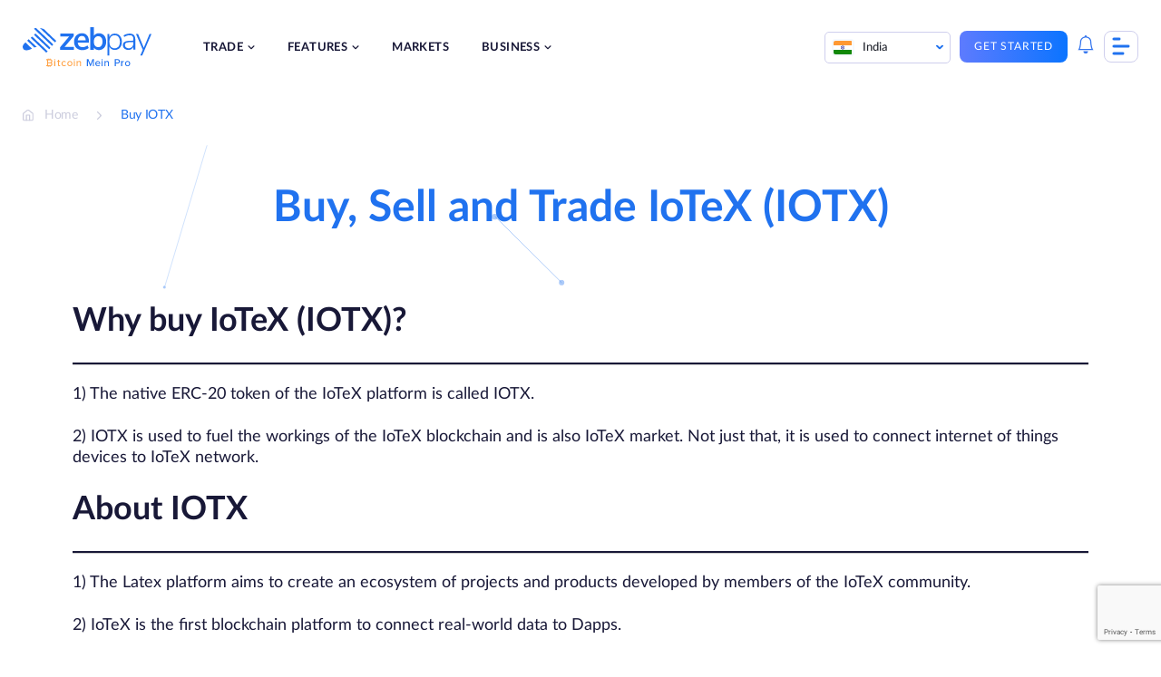

--- FILE ---
content_type: text/html; charset=UTF-8
request_url: https://zebpay.com/in/buy-iotx
body_size: 24077
content:
<!doctype html>
<html lang="en-IN" prefix="og: https://ogp.me/ns#">
<head>
	<meta charset="UTF-8">
	<meta name="viewport" content="width=device-width, initial-scale=1">
	<link rel="profile" href="https://gmpg.org/xfn/11">
	
<!-- Search Engine Optimization by Rank Math - https://rankmath.com/ -->
<title>IOTX To INR | Buy, Sell &amp; Trade IOTX Coin | IOTX Crypto</title>
<meta name="description" content="Buy/Sell &amp; Trade IOTX coin on the ZebPay; it provides secure ways to send, receive &amp; trade IOTX crypto. Get the latest iotx crypto price in India at ZebPay"/>
<meta name="robots" content="follow, index, max-snippet:-1, max-video-preview:-1, max-image-preview:large"/>
<link rel="canonical" href="https://zebpay.com/in/buy-iotx" />
<meta property="og:locale" content="en_US" />
<meta property="og:type" content="article" />
<meta property="og:title" content="IOTX To INR | Buy, Sell &amp; Trade IOTX Coin | IOTX Crypto" />
<meta property="og:description" content="Buy/Sell &amp; Trade IOTX coin on the ZebPay; it provides secure ways to send, receive &amp; trade IOTX crypto. Get the latest iotx crypto price in India at ZebPay" />
<meta property="og:url" content="https://zebpay.com/in/buy-iotx" />
<meta property="og:site_name" content="ZebPay" />
<meta property="og:updated_time" content="2022-07-12T09:52:11+00:00" />
<meta property="article:published_time" content="2022-07-12T09:52:09+00:00" />
<meta property="article:modified_time" content="2022-07-12T09:52:11+00:00" />
<meta name="twitter:card" content="summary_large_image" />
<meta name="twitter:title" content="IOTX To INR | Buy, Sell &amp; Trade IOTX Coin | IOTX Crypto" />
<meta name="twitter:description" content="Buy/Sell &amp; Trade IOTX coin on the ZebPay; it provides secure ways to send, receive &amp; trade IOTX crypto. Get the latest iotx crypto price in India at ZebPay" />
<meta name="twitter:label1" content="Time to read" />
<meta name="twitter:data1" content="Less than a minute" />
<script type="application/ld+json" class="rank-math-schema">{"@context":"https://schema.org","@graph":[{"@type":"Organization","@id":"https://zebpay.com/in/#organization","name":"ZebPay","logo":{"@type":"ImageObject","@id":"https://zebpay.com/in/#logo","url":"https://zebpay.com/in/wp-content/uploads/2025/10/zebpay-logo-2025.svg","contentUrl":"https://zebpay.com/in/wp-content/uploads/2025/10/zebpay-logo-2025.svg","caption":"ZebPay","inLanguage":"en-IN"}},{"@type":"WebSite","@id":"https://zebpay.com/in/#website","url":"https://zebpay.com/in","name":"ZebPay","publisher":{"@id":"https://zebpay.com/in/#organization"},"inLanguage":"en-IN"},{"@type":"WebPage","@id":"https://zebpay.com/in/buy-iotx#webpage","url":"https://zebpay.com/in/buy-iotx","name":"IOTX To INR | Buy, Sell &amp; Trade IOTX Coin | IOTX Crypto","datePublished":"2022-07-12T09:52:09+00:00","dateModified":"2022-07-12T09:52:11+00:00","isPartOf":{"@id":"https://zebpay.com/in/#website"},"inLanguage":"en-IN"},{"@type":"Person","@id":"https://zebpay.com/in/buy-iotx#author","image":{"@type":"ImageObject","@id":"https://secure.gravatar.com/avatar/34e149ffbd45bb8f9a5810bbb8ea7a20?s=96&amp;d=mm&amp;r=g","url":"https://secure.gravatar.com/avatar/34e149ffbd45bb8f9a5810bbb8ea7a20?s=96&amp;d=mm&amp;r=g","inLanguage":"en-IN"},"worksFor":{"@id":"https://zebpay.com/in/#organization"}},{"@type":"Article","headline":"IOTX To INR | Buy, Sell &amp; Trade IOTX Coin | IOTX Crypto","datePublished":"2022-07-12T09:52:09+00:00","dateModified":"2022-07-12T09:52:11+00:00","author":{"@id":"https://zebpay.com/in/buy-iotx#author","name":"adheip.k"},"publisher":{"@id":"https://zebpay.com/in/#organization"},"description":"Buy/Sell &amp; Trade IOTX coin on the ZebPay; it provides secure ways to send, receive &amp; trade IOTX crypto. Get the latest iotx crypto price in India at ZebPay","name":"IOTX To INR | Buy, Sell &amp; Trade IOTX Coin | IOTX Crypto","@id":"https://zebpay.com/in/buy-iotx#richSnippet","isPartOf":{"@id":"https://zebpay.com/in/buy-iotx#webpage"},"inLanguage":"en-IN","mainEntityOfPage":{"@id":"https://zebpay.com/in/buy-iotx#webpage"}}]}</script>
<!-- /Rank Math WordPress SEO plugin -->

<link href='https://fonts.gstatic.com' crossorigin rel='preconnect' />
<link rel="alternate" type="application/rss+xml" title="ZebPay &raquo; Feed" href="https://zebpay.com/in/feed" />
<link rel="alternate" type="application/rss+xml" title="ZebPay &raquo; Comments Feed" href="https://zebpay.com/in/comments/feed" />
<link rel="alternate" type="application/rss+xml" title="ZebPay &raquo; Stories Feed" href="https://zebpay.com/in/web-stories/feed/"><style id='wp-emoji-styles-inline-css'>

	img.wp-smiley, img.emoji {
		display: inline !important;
		border: none !important;
		box-shadow: none !important;
		height: 1em !important;
		width: 1em !important;
		margin: 0 0.07em !important;
		vertical-align: -0.1em !important;
		background: none !important;
		padding: 0 !important;
	}
</style>
<link rel='stylesheet' id='wp-block-library-css' href='https://zebpay.com/in/wp-includes/css/dist/block-library/style.min.css?ver=6.5.4' media='all' />
<style id='cb-carousel-style-inline-css'>
.wp-block-cb-carousel .slick-slide{overflow:hidden;padding-left:7.5px;padding-right:7.5px}.wp-block-cb-carousel .slick-dots li button:not(:hover):not(:active),.wp-block-cb-carousel .slick-next:not(:hover):not(:active),.wp-block-cb-carousel .slick-prev:not(:hover):not(:active){background-color:transparent}.wp-block-cb-carousel .slick-next:before,.wp-block-cb-carousel .slick-prev:before{color:#000}.wp-block-cb-carousel.alignfull .slick-next,.wp-block-cb-carousel.alignfull .slick-prev{z-index:1}.wp-block-cb-carousel.alignfull .slick-prev{left:25px}.wp-block-cb-carousel.alignfull .slick-next{right:25px}.wp-block-cb-carousel .wp-block-cover,.wp-block-cb-carousel .wp-block-image{margin-bottom:0}.wp-block-cb-carousel .wp-block-cover.aligncenter,.wp-block-cb-carousel .wp-block-image.aligncenter{margin-left:auto!important;margin-right:auto!important}.is-layout-flex .wp-block-cb-carousel{width:100%}

</style>
<style id='ctb-countdown-time-style-inline-css'>
.wp-block-ctb-countdown-time{display:flex;transition:opacity .3s ease-in-out,transform 8s ease-in-out}.wp-block-ctb-countdown-time *{box-sizing:border-box}.wp-block-ctb-countdown-time .ctbCountdownTime{align-items:center;display:inline-flex;max-width:100%;position:relative}.wp-block-ctb-countdown-time .ctbCountdownTime .prefixText{margin:0!important}.wp-block-ctb-countdown-time .ctbCountdownTime .suffixButton{text-decoration:none}.wp-block-ctb-countdown-time .ctbCountdownTime .countdownClose{fill:#333;cursor:pointer;outline:0;position:absolute;right:4px;top:3px;z-index:10}.wp-block-ctb-countdown-time .countdownItems{align-items:center;display:flex;flex-grow:1;max-width:100%}.wp-block-ctb-countdown-time .countdownItems .countdownItem{align-items:center;display:flex;flex-direction:column;justify-content:center}.wp-block-ctb-countdown-time .countdownItems .countdownItem .digit{display:block;font-weight:400}.wp-block-ctb-countdown-time .countdownItems .countdownItem .label{display:block;font-style:normal;line-height:100%;text-decoration:initial;text-transform:none}.wp-block-ctb-countdown-time .countdownItems .countdownItem.inline{flex-direction:row;justify-content:center}.wp-block-ctb-countdown-time .countdownItems .countdownItem.inline .digit{display:flex;flex:1 1 0%;justify-content:center}.wp-block-ctb-countdown-time .countdownItems .countdownItem.inline .label{display:flex;flex:1 1 0%}.wp-block-ctb-countdown-time .countdownItems .separator{position:relative}.wp-block-ctb-countdown-time .countdownItems .separator:before{line-height:100%;position:absolute;top:50%;transform:translate(-50%,-65%)}.wp-block-ctb-countdown-time .countdownItems .countdownItem.inline~.separator:before{transform:translate(-50%,-60%)}.wp-block-ctb-countdown-time.transformHidden{opacity:0;transform:translateY(-9999px)}@media(max-width:575px){.wp-block-ctb-countdown-time .countdownItems.ctbResponsive{flex-direction:column}.wp-block-ctb-countdown-time .countdownItems.ctbResponsive .separator{transform:rotate(90deg)}}

</style>
<style id='rank-math-toc-block-style-inline-css'>
.wp-block-rank-math-toc-block nav ol{counter-reset:item}.wp-block-rank-math-toc-block nav ol li{display:block}.wp-block-rank-math-toc-block nav ol li:before{content:counters(item, ".") ". ";counter-increment:item}

</style>
<link rel='stylesheet' id='svg-flags-core-css-css' href='https://zebpay.com/in/wp-content/plugins/svg-flags-lite/assets/flag-icon-css/css/flag-icon.min.css?ver=1659427245' media='all' />
<link rel='stylesheet' id='svg-flags-block-css-css' href='https://zebpay.com/in/wp-content/plugins/svg-flags-lite/assets/css/block.styles.css?ver=https://zebpay.com/in/wp-content/plugins/svg-flags-lite/assets/css/block.styles.css' media='all' />
<style id='classic-theme-styles-inline-css'>
/*! This file is auto-generated */
.wp-block-button__link{color:#fff;background-color:#32373c;border-radius:9999px;box-shadow:none;text-decoration:none;padding:calc(.667em + 2px) calc(1.333em + 2px);font-size:1.125em}.wp-block-file__button{background:#32373c;color:#fff;text-decoration:none}
</style>
<style id='global-styles-inline-css'>
body{--wp--preset--color--black: #000000;--wp--preset--color--cyan-bluish-gray: #abb8c3;--wp--preset--color--white: #ffffff;--wp--preset--color--pale-pink: #f78da7;--wp--preset--color--vivid-red: #cf2e2e;--wp--preset--color--luminous-vivid-orange: #ff6900;--wp--preset--color--luminous-vivid-amber: #fcb900;--wp--preset--color--light-green-cyan: #7bdcb5;--wp--preset--color--vivid-green-cyan: #00d084;--wp--preset--color--pale-cyan-blue: #8ed1fc;--wp--preset--color--vivid-cyan-blue: #0693e3;--wp--preset--color--vivid-purple: #9b51e0;--wp--preset--gradient--vivid-cyan-blue-to-vivid-purple: linear-gradient(135deg,rgba(6,147,227,1) 0%,rgb(155,81,224) 100%);--wp--preset--gradient--light-green-cyan-to-vivid-green-cyan: linear-gradient(135deg,rgb(122,220,180) 0%,rgb(0,208,130) 100%);--wp--preset--gradient--luminous-vivid-amber-to-luminous-vivid-orange: linear-gradient(135deg,rgba(252,185,0,1) 0%,rgba(255,105,0,1) 100%);--wp--preset--gradient--luminous-vivid-orange-to-vivid-red: linear-gradient(135deg,rgba(255,105,0,1) 0%,rgb(207,46,46) 100%);--wp--preset--gradient--very-light-gray-to-cyan-bluish-gray: linear-gradient(135deg,rgb(238,238,238) 0%,rgb(169,184,195) 100%);--wp--preset--gradient--cool-to-warm-spectrum: linear-gradient(135deg,rgb(74,234,220) 0%,rgb(151,120,209) 20%,rgb(207,42,186) 40%,rgb(238,44,130) 60%,rgb(251,105,98) 80%,rgb(254,248,76) 100%);--wp--preset--gradient--blush-light-purple: linear-gradient(135deg,rgb(255,206,236) 0%,rgb(152,150,240) 100%);--wp--preset--gradient--blush-bordeaux: linear-gradient(135deg,rgb(254,205,165) 0%,rgb(254,45,45) 50%,rgb(107,0,62) 100%);--wp--preset--gradient--luminous-dusk: linear-gradient(135deg,rgb(255,203,112) 0%,rgb(199,81,192) 50%,rgb(65,88,208) 100%);--wp--preset--gradient--pale-ocean: linear-gradient(135deg,rgb(255,245,203) 0%,rgb(182,227,212) 50%,rgb(51,167,181) 100%);--wp--preset--gradient--electric-grass: linear-gradient(135deg,rgb(202,248,128) 0%,rgb(113,206,126) 100%);--wp--preset--gradient--midnight: linear-gradient(135deg,rgb(2,3,129) 0%,rgb(40,116,252) 100%);--wp--preset--font-size--small: 13px;--wp--preset--font-size--medium: 20px;--wp--preset--font-size--large: 36px;--wp--preset--font-size--x-large: 42px;--wp--preset--spacing--20: 0.44rem;--wp--preset--spacing--30: 0.67rem;--wp--preset--spacing--40: 1rem;--wp--preset--spacing--50: 1.5rem;--wp--preset--spacing--60: 2.25rem;--wp--preset--spacing--70: 3.38rem;--wp--preset--spacing--80: 5.06rem;--wp--preset--shadow--natural: 6px 6px 9px rgba(0, 0, 0, 0.2);--wp--preset--shadow--deep: 12px 12px 50px rgba(0, 0, 0, 0.4);--wp--preset--shadow--sharp: 6px 6px 0px rgba(0, 0, 0, 0.2);--wp--preset--shadow--outlined: 6px 6px 0px -3px rgba(255, 255, 255, 1), 6px 6px rgba(0, 0, 0, 1);--wp--preset--shadow--crisp: 6px 6px 0px rgba(0, 0, 0, 1);}:where(.is-layout-flex){gap: 0.5em;}:where(.is-layout-grid){gap: 0.5em;}body .is-layout-flex{display: flex;}body .is-layout-flex{flex-wrap: wrap;align-items: center;}body .is-layout-flex > *{margin: 0;}body .is-layout-grid{display: grid;}body .is-layout-grid > *{margin: 0;}:where(.wp-block-columns.is-layout-flex){gap: 2em;}:where(.wp-block-columns.is-layout-grid){gap: 2em;}:where(.wp-block-post-template.is-layout-flex){gap: 1.25em;}:where(.wp-block-post-template.is-layout-grid){gap: 1.25em;}.has-black-color{color: var(--wp--preset--color--black) !important;}.has-cyan-bluish-gray-color{color: var(--wp--preset--color--cyan-bluish-gray) !important;}.has-white-color{color: var(--wp--preset--color--white) !important;}.has-pale-pink-color{color: var(--wp--preset--color--pale-pink) !important;}.has-vivid-red-color{color: var(--wp--preset--color--vivid-red) !important;}.has-luminous-vivid-orange-color{color: var(--wp--preset--color--luminous-vivid-orange) !important;}.has-luminous-vivid-amber-color{color: var(--wp--preset--color--luminous-vivid-amber) !important;}.has-light-green-cyan-color{color: var(--wp--preset--color--light-green-cyan) !important;}.has-vivid-green-cyan-color{color: var(--wp--preset--color--vivid-green-cyan) !important;}.has-pale-cyan-blue-color{color: var(--wp--preset--color--pale-cyan-blue) !important;}.has-vivid-cyan-blue-color{color: var(--wp--preset--color--vivid-cyan-blue) !important;}.has-vivid-purple-color{color: var(--wp--preset--color--vivid-purple) !important;}.has-black-background-color{background-color: var(--wp--preset--color--black) !important;}.has-cyan-bluish-gray-background-color{background-color: var(--wp--preset--color--cyan-bluish-gray) !important;}.has-white-background-color{background-color: var(--wp--preset--color--white) !important;}.has-pale-pink-background-color{background-color: var(--wp--preset--color--pale-pink) !important;}.has-vivid-red-background-color{background-color: var(--wp--preset--color--vivid-red) !important;}.has-luminous-vivid-orange-background-color{background-color: var(--wp--preset--color--luminous-vivid-orange) !important;}.has-luminous-vivid-amber-background-color{background-color: var(--wp--preset--color--luminous-vivid-amber) !important;}.has-light-green-cyan-background-color{background-color: var(--wp--preset--color--light-green-cyan) !important;}.has-vivid-green-cyan-background-color{background-color: var(--wp--preset--color--vivid-green-cyan) !important;}.has-pale-cyan-blue-background-color{background-color: var(--wp--preset--color--pale-cyan-blue) !important;}.has-vivid-cyan-blue-background-color{background-color: var(--wp--preset--color--vivid-cyan-blue) !important;}.has-vivid-purple-background-color{background-color: var(--wp--preset--color--vivid-purple) !important;}.has-black-border-color{border-color: var(--wp--preset--color--black) !important;}.has-cyan-bluish-gray-border-color{border-color: var(--wp--preset--color--cyan-bluish-gray) !important;}.has-white-border-color{border-color: var(--wp--preset--color--white) !important;}.has-pale-pink-border-color{border-color: var(--wp--preset--color--pale-pink) !important;}.has-vivid-red-border-color{border-color: var(--wp--preset--color--vivid-red) !important;}.has-luminous-vivid-orange-border-color{border-color: var(--wp--preset--color--luminous-vivid-orange) !important;}.has-luminous-vivid-amber-border-color{border-color: var(--wp--preset--color--luminous-vivid-amber) !important;}.has-light-green-cyan-border-color{border-color: var(--wp--preset--color--light-green-cyan) !important;}.has-vivid-green-cyan-border-color{border-color: var(--wp--preset--color--vivid-green-cyan) !important;}.has-pale-cyan-blue-border-color{border-color: var(--wp--preset--color--pale-cyan-blue) !important;}.has-vivid-cyan-blue-border-color{border-color: var(--wp--preset--color--vivid-cyan-blue) !important;}.has-vivid-purple-border-color{border-color: var(--wp--preset--color--vivid-purple) !important;}.has-vivid-cyan-blue-to-vivid-purple-gradient-background{background: var(--wp--preset--gradient--vivid-cyan-blue-to-vivid-purple) !important;}.has-light-green-cyan-to-vivid-green-cyan-gradient-background{background: var(--wp--preset--gradient--light-green-cyan-to-vivid-green-cyan) !important;}.has-luminous-vivid-amber-to-luminous-vivid-orange-gradient-background{background: var(--wp--preset--gradient--luminous-vivid-amber-to-luminous-vivid-orange) !important;}.has-luminous-vivid-orange-to-vivid-red-gradient-background{background: var(--wp--preset--gradient--luminous-vivid-orange-to-vivid-red) !important;}.has-very-light-gray-to-cyan-bluish-gray-gradient-background{background: var(--wp--preset--gradient--very-light-gray-to-cyan-bluish-gray) !important;}.has-cool-to-warm-spectrum-gradient-background{background: var(--wp--preset--gradient--cool-to-warm-spectrum) !important;}.has-blush-light-purple-gradient-background{background: var(--wp--preset--gradient--blush-light-purple) !important;}.has-blush-bordeaux-gradient-background{background: var(--wp--preset--gradient--blush-bordeaux) !important;}.has-luminous-dusk-gradient-background{background: var(--wp--preset--gradient--luminous-dusk) !important;}.has-pale-ocean-gradient-background{background: var(--wp--preset--gradient--pale-ocean) !important;}.has-electric-grass-gradient-background{background: var(--wp--preset--gradient--electric-grass) !important;}.has-midnight-gradient-background{background: var(--wp--preset--gradient--midnight) !important;}.has-small-font-size{font-size: var(--wp--preset--font-size--small) !important;}.has-medium-font-size{font-size: var(--wp--preset--font-size--medium) !important;}.has-large-font-size{font-size: var(--wp--preset--font-size--large) !important;}.has-x-large-font-size{font-size: var(--wp--preset--font-size--x-large) !important;}
.wp-block-navigation a:where(:not(.wp-element-button)){color: inherit;}
:where(.wp-block-post-template.is-layout-flex){gap: 1.25em;}:where(.wp-block-post-template.is-layout-grid){gap: 1.25em;}
:where(.wp-block-columns.is-layout-flex){gap: 2em;}:where(.wp-block-columns.is-layout-grid){gap: 2em;}
.wp-block-pullquote{font-size: 1.5em;line-height: 1.6;}
</style>
<link rel='stylesheet' id='wnb_shortcode_style-css' href='https://zebpay.com/in/wp-content/plugins/wp-notification-bell/includes/stylesheet.css?ver=240516-174018' media='all' />
<link rel='stylesheet' id='wpcdt-public-css-css' href='https://zebpay.com/in/wp-content/plugins/countdown-timer-ultimate/assets/css/wpcdt-public.css?ver=2.6' media='all' />
<link rel='stylesheet' id='svg-flags-plugin-css-css' href='https://zebpay.com/in/wp-content/plugins/svg-flags-lite/assets/css/frontend.css?ver=1659427245' media='all' />
<link rel='stylesheet' id='bodhi-svgs-attachment-css' href='https://zebpay.com/in/wp-content/plugins/svg-support/css/svgs-attachment.css?ver=6.5.4' media='all' />
<link rel='stylesheet' id='zebpay-animate-css' href='https://zebpay.com/in/wp-content/themes/zebpay/assets/css/animate.css?ver=1.0.0' media='all' />
<link rel='stylesheet' id='zebpay-style-css' href='https://zebpay.com/in/wp-content/themes/zebpay/style.css?ver=1.0.0' media='all' />
<link rel='stylesheet' id='zebpay-dataTable-css' href='https://zebpay.com/in/wp-content/themes/zebpay/assets/css/datatables.min.css?ver=1.0.0' media='all' />
<link rel='stylesheet' id='zebpay-select-css' href='https://zebpay.com/in/wp-content/themes/zebpay/assets/css/select2.min.css?ver=1.0.0' media='all' />
<script src="https://zebpay.com/in/wp-content/plugins/svg-support/vendor/DOMPurify/DOMPurify.min.js?ver=1.0.1" id="bodhi-dompurify-library-js"></script>
<script src="https://zebpay.com/in/wp-includes/js/jquery/jquery.min.js?ver=3.7.1" id="jquery-core-js"></script>
<script src="https://zebpay.com/in/wp-includes/js/jquery/jquery-migrate.min.js?ver=3.4.1" id="jquery-migrate-js"></script>
<script src="https://zebpay.com/in/wp-content/plugins/wp-notification-bell/includes/settings_script.js?ver=240516-174018" id="wnb_shortcode_script-js"></script>
<script src="https://zebpay.com/in/wp-content/plugins/svg-support/js/min/svgs-inline-min.js?ver=1.0.1" id="bodhi_svg_inline-js"></script>
<script id="bodhi_svg_inline-js-after">
cssTarget="img.style-svg";ForceInlineSVGActive="false";frontSanitizationEnabled="on";
</script>
<link rel="https://api.w.org/" href="https://zebpay.com/in/wp-json/" /><link rel="alternate" type="application/json" href="https://zebpay.com/in/wp-json/wp/v2/pages/18120" /><link rel="EditURI" type="application/rsd+xml" title="RSD" href="https://zebpay.com/in/xmlrpc.php?rsd" />
<meta name="generator" content="WordPress 6.5.4" />
<link rel='shortlink' href='https://zebpay.com/in/?p=18120' />
<link rel="alternate" type="application/json+oembed" href="https://zebpay.com/in/wp-json/oembed/1.0/embed?url=https%3A%2F%2Fzebpay.com%2Fin%2Fbuy-iotx" />
<link rel="alternate" type="text/xml+oembed" href="https://zebpay.com/in/wp-json/oembed/1.0/embed?url=https%3A%2F%2Fzebpay.com%2Fin%2Fbuy-iotx&#038;format=xml" />
 <script type="text/javascript">
     var ajax_url = 'https://zebpay.com/in/wp-admin/admin-ajax.php'; </script>
     <!-- / HREFLANG Tags by DCGWS Version 2.0.0 -->
<!-- / HREFLANG Tags by DCGWS -->
<script>
jQuery(function() {
  jQuery("#menu-item-4081").on("click", function() {
	window.dataLayer = window.dataLayer || [];
    dataLayer.push({
		'event': 'login',
		'continue': 'no'
	});
  });
});
</script>
<script>
jQuery(function() {
  jQuery("#menu-item-4080").on("click", function() {
	window.dataLayer = window.dataLayer || [];
    dataLayer.push({
		'event': 'signup',
		'method': 'email',
		'mobile_verified': 'no',
		'promotional_code': 'blank',
		'post_login': 'no',
	});
  });
});
</script>
<script>
jQuery(function() {
  jQuery("#playStoreButton").on("click", function() {
	window.dataLayer = window.dataLayer || [];
    dataLayer.push({
		'event': 'download_app',
		'app_platform': 'android'
	});
  });
});
</script>
<script>
jQuery(function() {
  jQuery("#appStoreButton").on("click", function() {
	window.dataLayer = window.dataLayer || [];
    dataLayer.push({
		'event': 'download_app',
		'app_platform': 'ios'
	});
  });
});
</script>
<script>
jQuery(function() {
  jQuery(".type-post .wp-element-button").on("click", function() {
	window.dataLayer = window.dataLayer || [];
    dataLayer.push({
		'event': 'trade_now'
	});
  });
});
</script>
<script>
jQuery(function() {
  jQuery(".submit-btn-newsletter").on("click", function() {
	window.dataLayer = window.dataLayer || [];
    dataLayer.push({
		'event': 'newsletter_subs',
		'newsletter_email': 'email',
		'submit_newsletter': 'no'
	});
  });
});
</script>
<!-- Google Tag Manager -->
<script>(function(w,d,s,l,i){w[l]=w[l]||[];w[l].push({'gtm.start':
new Date().getTime(),event:'gtm.js'});var f=d.getElementsByTagName(s)[0],
j=d.createElement(s),dl=l!='dataLayer'?'&l='+l:'';j.async=true;j.src=
'https://www.googletagmanager.com/gtm.js?id='+i+dl;f.parentNode.insertBefore(j,f);
})(window,document,'script','dataLayer','GTM-W4M6DX7');</script>
<!-- End Google Tag Manager -->
<!-- Google Tag Manager -->
<script>(function(w,d,s,l,i){w[l]=w[l]||[];w[l].push({'gtm.start':
new Date().getTime(),event:'gtm.js'});var f=d.getElementsByTagName(s)[0],
j=d.createElement(s),dl=l!='dataLayer'?'&l='+l:'';j.async=true;j.src=
'https://www.googletagmanager.com/gtm.js?id='+i+dl;f.parentNode.insertBefore(j,f);
})(window,document,'script','dataLayer','GTM-M6P8MZQ');</script>
<!-- End Google Tag Manager -->
<meta name="google-site-verification" content="f6g9Ike0pAI5C3sLz31WytY3dIMbpnKqL26L-neh1GY" />	<script type="text/javascript">
		var frontendajax = "https://zebpay.com/in/wp-admin/admin-ajax.php";
	</script>
		<link rel="preconnect" href="//fonts.gstatic.com">
	<link rel="preload" href="https://zebpay.com/in/wp-content/themes/zebpay/assets/fonts/lato/Lato-Bold.woff2" as="font" type="font/woff2" crossorigin>
	<link rel="preload" href="https://zebpay.com/in/wp-content/themes/zebpay/assets/fonts/lato/Lato-Semibold.woff2" as="font" type="font/woff2" crossorigin>
	<link rel="preload" href="https://zebpay.com/in/wp-content/themes/zebpay/assets/fonts/lato/Lato-Regular.woff2" as="font" type="font/woff2" crossorigin>
	<link rel="preload" href="https://zebpay.com/in/wp-content/themes/zebpay/assets/fonts/lato/Lato-Medium.woff2" as="font" crossorigin>
	<script>
		var siteurl = "https://zebpay.com/in"
	</script>
<link rel="icon" href="https://zebpay.com/in/wp-content/uploads/2021/09/zabpay.png" sizes="32x32" />
<link rel="icon" href="https://zebpay.com/in/wp-content/uploads/2021/09/zabpay.png" sizes="192x192" />
<link rel="apple-touch-icon" href="https://zebpay.com/in/wp-content/uploads/2021/09/zabpay.png" />
<meta name="msapplication-TileImage" content="https://zebpay.com/in/wp-content/uploads/2021/09/zabpay.png" />
		<style id="wp-custom-css">
			.fiu-bwa-section {
	margin-top: 5%;
}
.ic {
    padding: 100px 0 163px;
}
.wp-block-button a:visited {
    color: #fff;
}
#simplified-trading-pro-features {
	display:none;
}
.referral-hero-sec {
    padding-top: 0;
}
.legal-accordion {
	padding: 0 3% !important;
}
.legal-accordion p, .legal-accordion ul, .legal-accordion li {
	font-size: 14px;
  line-height: 24px;
  color: #777e90;
}
.legal-privacy-accordion .wp-block-getwid-tabs.tab-style .wp-block-getwid-tabs__tab-content ul li::before {
    width: 5px;
    height: 5px;
    top: 8px;
}
.legal-privacy-accordion .wp-block-getwid-tabs.tab-style .wp-block-getwid-tabs__tab-content ul {
	padding-left: 5px;
}
.post-1454 .faq-section .acc-content ul li {
	list-style: none;
}
.coin-detail-description ul li {
    list-style: disc;
}
.lets-connect__info .contact-mail {
    padding: 20px 0;
}
.buy-crypto-asset {
	margin-bottom:5%;
}
.altcoins-wrapper.india-wrapper {
    display: block;
    margin: 5% 0;
}
.altcoins-wrapper ul {
    display: flex;
    margin-bottom: 0;
    list-style: none;
}
.altcoins-wrapper ul li {
    margin-right: 5%;
}
.altcoins-wrapper ul li {
    margin-bottom: 0;
    margin-right: 50px;
    position: relative;
    padding-left: 20px;
}
.altcoins-wrapper ul li a {
    color: #4f5868;
    font-size: 16px;
    margin: 0;
    padding: 0;
    display: block;
    text-decoration: none;
}
.altcoins-wrapper ul li:after {
    position: absolute;
    left: 0px;
    top: 8px;
    width: 9px;
    height: 9px;
    border-radius: 50%;
    border: 1px solid #8c9db2;
    content: "";
}
@media screen and (max-width: 1199px) {
.altcoins-wrapper {
    flex-wrap: wrap;
}
}
@media screen and (max-width: 480px) {
.altcoins-wrapper ul {
    flex-wrap: wrap;
    flex-direction: column;
    margin-top: 15px;
}
}
@media screen and (max-width: 1199px) {
.altcoins-wrapper ul li {
    margin-right: 38px;
}
}
.hero-intro h1 {
    margin: 0 0 25px;
    padding: 0;
    padding-top: 85px;
    line-height: 117.5%;
}
.hero-intro h1 span {
    color: #2072ef;
}
.single-post-section h2 {
    margin: 32px 0;
}
.single-post-section h3{
	font-size: 28px;
}
.buy-coin-new {
	background: #F4F9FF;
  background-position: bottom;
    background-repeat: no-repeat;
    background-size: cover;
    border-radius: 15px;
    margin: 5%;
}
.buy-bitcoin-new {
	background-image: url(https://zebpay.com/in/wp-content/uploads/2022/09/Group-15741.png);
}
.buy-ether-new {
	background-image: url(https://zebpay.com/in/wp-content/uploads/2022/11/Group-15771.png);
}
.buy-usdt-new {
	background-image: url(https://zebpay.com/in/wp-content/uploads/2022/11/Group-15772.png);
}
.buy-dydx {
	background-image: url(https://zebpay.com/in/wp-content/uploads/2023/01/Group-15804-1.png);
}
.buy-arbitrum {
	background-image: url(https://zebpay.com/in/wp-content/uploads/2023/03/Arbitrum.jpg);
}
.buy-jto {
	background-image: url(https://zebpay.com/in/wp-content/uploads/2023/12/How-to-Buy-JTO.png);
}
.buy-pixels {
	background-image: url(https://zebpay.com/in/wp-content/uploads/2024/02/How-to-Buy-Pixels-PIXEL.png);
}
.buy-blur {
	background-image: url(https://zebpay.com/in/wp-content/uploads/2024/02/How-to-Buy-BLUR.png);
}
.buy-starknet {
	background-image: url(https://zebpay.com/in/wp-content/uploads/2024/02/How-to-Buy-Starknet-STRK.png);
}
.buy-bonk {
	background-image: url(https://zebpay.com/in/wp-content/uploads/2023/12/How-to-Buy-Bonks.png);
}
.buy-cvx {
	background-image: url(https://zebpay.com/in/wp-content/uploads/2023/12/How-to-Buy-CVX.jpg);
}
.buy-ocean {
	background-image: url(https://zebpay.com/in/wp-content/uploads/2023/12/How-to-Buy-OCEAN.png);
}
.buy-avax {
	background-image: url(https://zebpay.com/in/wp-content/uploads/2024/01/How-to-Buy-AVAX-Crypto.png);
}
.buy-skale {
	background-image: url(https://zebpay.com/in/wp-content/uploads/2024/01/How-to-Buy-SKALE-Network-SKL-Crypto.png);
}
.buy-sleeplessai {
	background-image: url(https://zebpay.com/in/wp-content/uploads/2024/01/How-to-Buy-Sleepless-AI-Crypto.png);
}
.buy-beam {
	background-image: url(https://zebpay.com/in/wp-content/uploads/2024/01/How-to-Buy-BEAM-Crypto.png);
}
.buy-conflux {
	background-image: url(https://zebpay.com/in/wp-content/uploads/2024/02/How-to-Buy-Conflux-CFX.png);
}
.buy-altlayer {
	background-image: url(https://zebpay.com/in/wp-content/uploads/2024/02/How-to-Buy-ALTlayer-Crypto.png);
}
.buy-jupiter {
	background-image: url(https://zebpay.com/in/wp-content/uploads/2024/02/How-to-Buy-Jupiter-JUP.png);
}

.buy-trb {
	background-image: url(https://zebpay.com/in/wp-content/uploads/2024/01/How-to-Buy-Tellor-TRB-Crypto.png);
}
.buy-etc {
	background-image: url(https://zebpay.com/in/wp-content/uploads/2024/01/How-to-Buy-Ethereum-Classic-ETC.png);
}
.buy-manta {
	background-image: url(https://zebpay.com/in/wp-content/uploads/2024/01/How-to-Buy-Manta-Crypto.png);
}
.buy-fxs {
	background-image: url(https://zebpay.com/in/wp-content/uploads/2023/01/Group-15803.png);
}
.buy-aptos {
	background-image: url(https://zebpay.com/in/wp-content/uploads/2023/01/Group-15805.png);
}
.buy-rocket-pool {
	background-image: url(https://zebpay.com/in/wp-content/uploads/2023/02/Group-15815.png);
}
.buy-shib {
	background-image: url(https://zebpay.com/in/wp-content/uploads/2023/01/shib.png);
}
.buy-pepe {
	background-image: url(https://zebpay.com/in/wp-content/uploads/2023/08/How-to-Buy-Pepe-In-India.png);
}
.buy-floki {
	background-image: url(https://zebpay.com/in/wp-content/uploads/2023/08/How-to-Buy-Floki-in-India.png);
}
.buy-worldcoin {
	background-image: url(https://zebpay.com/in/wp-content/uploads/2023/08/How-to-Buy-World-Coin-in-India.png);
}
.buy-coin-new .banner__copy--center {
    padding-top: 50px;
    padding-bottom: 50px;
}
.buy-coin-new .banner__copy--center h2, .buy-coin-new .banner__copy--center p {
	max-width: 600px;
}
.buy-coin-feature .wp-block-columns:not(:last-child) {
    margin-bottom: 5%;
}
.buy-coin-feature .wp-block-columns {
	max-width: 980px;
}
.buy-coin-feature .wp-block-columns .wp-block-column h2 {
	font-size: 28px;
}
.buy-coin-heading strong {
	color: #2072ef;
	font-weight: 700;
}
.eth-sun-content {
	padding: 80px 0 0;
}
.eth-sun-content ul {
	margin-bottom: 24px;
}
.eth-sun-content ul li {
	list-style: disc;
	font-size: 18px;
}
.ctabox-sec p {
	font-weight: 400;
  font-size: 24px;
  line-height: 1.2;
  letter-spacing: .02em;
  color: #777e90;
}
.fortune-kyc {
	justify-content: center;
	margin-top: 5%;
}
.fortune-videos {
	margin: 5% 10%;
}
.buy-coin-faq h2 {
	font-size: 36px;
  line-height: 1.2;
	margin: 0 0 24px;
	font-weight: 700;
}
@media screen and (max-width: 767px) {
	.qt-banner-cta {
		justify-content: center;
	}
.buy-coin-feature .wp-block-columns .wp-block-column:first-child img {
    width: 35%;
}
.buy-coin-feature .wp-block-image {
    text-align: center;
}
.buy-coin-feature-2	.visible-mobile {
    display: none;
}
.buy-coin-faq h2 {
	font-size: 24px;
}
}
.diwali-content {
	margin-top: 5%;
}
.diwali-content p {
	font-size: 18px;
}
.muhrat-btn {
	margin-bottom: 5%;
}
.dhanteras-sec {
	margin: 5% 10%;
}
.calculator {
	display: none;
}
.btn--blue, .tradebtndiv {
	pointer-events: inherit !important;
}
/* What is crypto Page */
.what-is-crypto {
	margin: 5% auto;
}
.what-is-crypto h2{
	margin-bottom: 5%;
}
.what-is-crypto p {
	font-size: 16px;
	line-height: 24px;
	letter-spacing: 0em;
	text-align: justified;
	color: #777E90;
}
.how-crypto {
	margin: 10% auto;
}
.how-crypto p {
	max-width:none;
}
.flex-container {
	display: flex;
	justify-content: center;
  align-items: center;
}
.flex-box {
	display: flex;
  justify-content: center;
  align-items: center;
	margin: 2% 5%;
  padding: 5%;
	background-color: #E7F1EE;
	border-radius: 15px;
}
.box-img {
	padding-right: 5%;
}
.box-text {
	padding-left: 5%;
}
.box-img img {
	max-width: none;
}
.how-crypto .box-text p {
	margin: 0;
}
.box-bg-1 {
	background: #E7F1EE;
}
.box-bg-2 {
	background: #EADEF0;
}
.box-bg-3 {
	background: #DDF5F6;
}
.box-bg-4 {
	background: #ECF7F9;
}
.box-bg-5 {
	background: #F7F2F9;
}

@media screen and (max-width: 767px) {
.flex-container {
	flex-direction: column;
}
.flex-box {
	flex-direction: column;
	min-width: 300px;
	padding: 10%;
	max-height: none !important;
}
.box-img {
	padding-bottom: 15%;
}
.box-text {
	margin-left: none;
}
}
.limit-note {
	margin-top: 5%;
}
.newsletter-form p {
	margin: 0;
}
/*copyright tags*/
.copyright-tags {
	margin: 10% 0;
}
.copyright-tags ul li {
	margin: 0 0 13px;
	color: #777e90;
}
.site-footer__logo .footer-logo {
    margin: 0;
}
@media only screen and (max-width: 767px) {
.site-footer__logo .widget_media_image {
    order: 0;
}
.site-footer__logo .footer-logo img {
    margin: 0;
}
.copyright-tags ul {
		padding: 0;
	}
.hero-intro h1 {
		padding-top: 15px;
	}
.hero-sec {
		flex-direction: column-reverse;
	}
}
.proleague-works .step__item {
	width: 25%;
	padding: 0 40px;
}
/* otp page css*/
.otp-box {
	background: #ECF7F9;
  border-radius: 20px;
}
.otp-box ul li {
	list-style-image: url(https://zebpay.com/in/wp-content/uploads/2023/02/Shape.png);
	font-size: 18px;
  padding-bottom: 15px;
}
.otp-row {
	display: flex;
  justify-content: center;
  align-items: center;
	padding: 7%;
}
.otp-col-1 {
	width: 60%;
}
.otp-duration {
	background: #E3F6FA;
  border-radius: 0px 0px 20px 20px;
  text-align: center;
}
.otp-duration p {
	padding: 20px;
  margin: 0;
}
.reward-container {
	background: url(https://zebpay.com/wp-content/uploads/2023/02/Group-15898.png);
    background-size: cover;
    background-repeat: no-repeat;
}
.reward {
	margin-top: 80px;
  text-align: center;
  padding: 5%;
  color: white;
}
@media only screen and (max-width: 767px) {
.otp-row {
    flex-direction: column;
}
}

.about-banner .wiseth {
	max-width:none;
}

.dowapp-banner {
	background-color: #2072ef;
}
.dowapp-banner h1, .dowapp-banner p {
	color: #fff;
}

@media only screen and (max-width: 991px){
	.banner__img {
    order: 2;
}
	.flex-box {
	max-height: none !important;
}
}
@media only screen and (max-width: 767px) {
	.proleague-works .step__item {
    width: 100%;
    padding: 30px;
}
.post-17829 .visible-mobile {
    display: none;
}
	.kycfees-note, .table-list-simple {
	padding: 15px 30px;
	}
}
.akshaya-cta {
	margin: 5% 0;
}
.kycfees-note {
	margin-top: 2em;
	color: #777e90;
	font-size:18px;
}
.post-23395 .how-crypto {
    margin: 5% auto;
}
.post-23395 .icon__item__content {
	color: #181837;
}
.post-23395 .timeline_item:not(:last-child) {
    margin-bottom: 50px;
}
/*BTC Pizza Day*/
.btc-pizza {
	padding: 5% 0;
	background-image:url(https://zebpay.com/in/wp-content/uploads/2023/05/Group-16000.png);
	background-repeat: no-repeat;
	background-size: cover;
}
.post-23591 .btc-pizza {
	background-image:url(https://zebpay.com/in/wp-content/uploads/2023/05/Background.png);
}
.btc-pizza-offer {
	margin: 5% auto;
}
.btc-pizza p {
	color: #fff;
}
.btc-pizza p strong{
	font-family: Dancing Script;
	color: #FFE168;
	font-style: italic;
	font-weight: 500;
}
.btc-pizza h1 {
	color: #fff;
	font-weight: 500;
}
.btc-pizza h1 strong{
	color: #FFE168;
	font-style: italic;
	font-weight: 500;
}
.btc-pizza-button {
	background: #FFFFFF;
border-radius: 10px;
	color: #2072EF;
	padding: 15px 50px;
	margin: 15px 0;
	text-decoration:none;
}
.btc-pizza-button:visited {
    color: #2072EF;
}
.btc-pizza-alert {
	  margin: 5% auto;
}
.btc-pizza-reward {
	background: url(https://zebpay.com/in/wp-content/uploads/2023/05/Group-15994.png);
	background-color: #2A36C8;
    background-repeat: no-repeat;
}
.btc-pizza-reward h4 {
	font-style: italic;
	font-weight:500;
}
.btc-pizza-work .timeline_item:not(:last-child) {
    margin-bottom: 30px;
}
@media only screen and (max-width: 991px) {
.btc-pizza {
    padding: 30px 10px;
}
.btc-pizza .banner__img--center img {
	margin: 10% auto;
	max-width: 70%;
	}
	.btc-pizza-reward {
		padding: 20px 5px;
	}
	.btc-pizza-reward .reward{
		margin-top: 0;
	}
}
/* June Fortune Club */
.june-fortune {
	padding: 5% 0;
    background-image: url(https://zebpay.com/in/wp-content/uploads/2023/06/Group-16046.png), url(https://zebpay.com/in/wp-content/uploads/2023/06/background-1.png);
    background-repeat: no-repeat;
    background-size: cover;
}
.june-fortune h1 {
	color: #fff;
	font-size: 28px;
  font-weight: 500;
	line-height: 36px;
}
.june-fortune h1 strong {
	color: #FFE168;
  font-style: italic;
	font-size: 38px;
}
.flex-item {
	background: #F6FAFF;
  flex: 1;
  margin: 2%;
	padding: 5%;
  background-color: #F6FAFF;
  border-radius: 15px;
	min-height: 440px;
}
.flex-item h3 {
	text-align: center;
	font-size: 22px;
	font-weight: 600;
	color: #2072EF;
}
.flex-item p {
	text-align: center;
	font-size: 20px;
	color: #777E90;
}
.fc-img {
	text-align: center;
}
.subs-item {
	flex: 1;
}
.subscribe-box {
	margin: 2%;
  padding: 5%;
  background-color: #F6FAFF;
  border-radius: 15px;
	align-items: flex-start;
}
.subs-item h3 {
	font-size: 22px;
	font-weight: 600;
	color: #2072EF;
}
.subs-item p {
	font-size: 20px;
	color: #777E90;
}
.fc-button {
	margin: 5% 1%;
  float: right;
	text-align: center;
}
.fc-button .btc-pizza-button {
	color: #FFFFFF;
	background: #2072EF;
}
.subs-item .site-footer {
	border-top: none;
  background: transparent;
	margin: 5% 1%;
}
.subs-item .site-footer .newsletter-form {
	margin: 1% 0;
}
.subs-item .site-footer .newsletter-form p input {
	width: 100%;
}
.subs-item .site-footer .newsletter-form .wpcf7-text, .subs-item .site-footer .newsletter-form .wpcf7-number  {
	display: block;
    margin: 0;
    padding: 0;
    font-size: 14px;
    line-height: 1;
    color: #000;
    height: 48px;
    opacity: 1;
    border: none;
    box-shadow: none;
    outline: none;
    width: 100%;
}
.lucky-cust {
	background: #F7F2F9;
	padding: 5% 1%;
}
.lucky-cust h3 {
	font-size: 38px;
	color: #2072EF;
}
.lucky-cust p {
	font-size: 20px;
	color: #8E9DB2;
}
.lucky-cust p strong{
	color: #2072EF;
}
@media only screen and (max-width: 991px) {
.june-fortune {
    padding: 30px 10px;
}
.june-fortune .banner__img--center img {
	margin: 10% auto;
	max-width: 90%;
	}
.flex-item {
	min-height: fit-content;
}
.subs-item .site-footer {
  float: none;
}
	.fc-button {
  float: none;
		margin: 15% 3%;
}
	.lucky-cust {
    text-align: center;
}
}
/* ZFC Landing page */
.zfc-banner {
	padding: 5% 0;
    background-image: url(https://zebpay.com/in/wp-content/uploads/2023/06/background-1.png);
    background-repeat: no-repeat;
    background-size: cover; 
}
.zfc-banner h1 {
	font-size: 38px;
	color: #FFE168;
	margin: 5% 0;
}
.zfc-banner p {
	color: #FFf;
	margin:0;
}
.zfc-banner .offer-duration {
	display: flex;
    align-items: center;
    justify-content: space-around;
}
.zfc-banner .zfc-step-col {
	background: #384bde;
    padding: 5%;
    margin: 0 5%;
    border-radius: 10px;
}
.zfc-step-col h2 {
	font-size: 28px;
  color: #fff;
	margin: 5%;
}
.zfc-step {
	display: flex;
  align-items: center;
  margin: 5% auto;
}
.zfc-step .step-img img{
	max-width: none;
}
.zfc-step .step-text h3 {
	font-size: 22px;
  color: #FFE168;
	margin:0;
}
.zfc-trade {
	text-align: center;
    margin: 5% auto;
}
.zfc-trade a {
	background: #FFFFFF;
    border-radius: 10px;
    color: #2072EF;
    padding: 15px 50px;
    margin: 15px 0;
    text-decoration: none;
}
.zfc-form {
	background-color: #fff;
	margin: 5% 5% 2%;
  padding: 3%;
  border-radius: 10px;
}
.zfc-form h2 {
	font-size: 28px;
	text-align: center;
}
.zfc-form-container {
	display: flex;
  justify-content: space-around;
  align-items: center;
}
.zfc-form-social, .zfc-form-number, .zfc-form-mail {
	margin: 2%;
}
.zfc-form-container input[type=text], .zfc-form-container input[type=email], .zfc-form-container input[type=tel] {
	color: #777e90;
    border: 1px solid #ccc;
    border-radius: 20px;
    padding: 10px;
    width: 100%;
    font-size: 13px;
}
.zfc-form-container .wpcf7-not-valid-tip {
	margin: 2%;
}
.zfc-form-submit {
	text-align:center;
}
.zfc-form-submit input[type=submit] {
	color: #fff;
    background: #3077fe;
    padding: 2% 10%;
	 border:2px solid #3077fe;
    border-radius: 10px;
    font-size: 16px;
    font-weight: 700;
    cursor: pointer;
}
.zfc-form-submit input[type=submit]:hover {
	color: #3077fe;
    background: #fff;
    border:2px solid #3077fe;
}
.zch-offer {
    background: #fff;
}
@media only screen and (max-width: 767px) {
	.zfc-banner .zfc-logo {
		text-align:center;
	}
	.zfc-banner h1 {
		text-align:center;
	}
.zfc-step {
    flex-direction: column;
    text-align: center;
}
	.zfc-trade {
    margin: 10% auto;
}
	.zfc-form-container {
    flex-direction: column;
}
	.zfc-form-submit {
		margin: 5% auto;
	}
	.zfc-form-submit input[type=submit] {
		padding: 5% 20%;
	}
	.zch-txtimg {
		text-align:center;
	}
}
/* get started landing page */
.getstart-banner h1 {
    padding-top: 15px;
}
.getstart-banner h1 strong {
	color: #2072EF;
}
.getstart-banner p strong {
	color: #000;
}
.getstart-steps {
	margin: 5% auto;
	padding: 7% 0;
	background: #F4F9FF;
}
.getstart-steps h2 strong {
	color: #2072EF;
}
.getstart-steps p {
	color: #777E90;
}
.getstart-container {
	margin-top: 5%;
}
.getstart-col {
	background: #fff;
    padding: 2%;
    margin: 0 1%;
    border-radius: 10px;
}
.getstart-col p {
	margin: 5% 0 0 0;
    padding: 0;
    font-size: 14px;
	font-weight: 700;
}
.getstart-form {
	  text-align: center;
}
.getstart-feature h2 strong {
	color: #2072EF;
}
.getstart-feature ul {
	padding: 15px; 
}
.getstart-feature ul li {
	list-style: disc; 
}
.getstart-qr {
	margin-top: 5%;
    padding-top: 5%;
    background: linear-gradient(180deg, #FFF 28%, #2072EF 28%);
	background-image: url("https://zebpay.com/in/wp-content/uploads/2023/07/Group%2016120.png");
	background-repeat: no-repeat;
    background-position: bottom;
}
.getstart-qr h2 {
	color: #fff;
    font-size: 28px; 
}
.getstart-qr h2 strong {
	color: #FFE168; 
}
@media only screen and (max-width: 767px) {
	.getstart-col {
    padding: 5% 2%;
    margin: 10%;
}
	.getstart-qr {
		text-align: center;
		padding-top: 10%;
    background: #2072EF;
	}
}
/* Crypto Pack CSS */
.crypto-packs-feature h2 {
    max-width: none;
}
.crypto-packs-feature p {
    max-width: none;
		margin-bottom: 10px;
}
.crypto-packs-feature h2 strong {
    color: #0974ff;
	font-weight: bold;
}
.crypto-packs-feature .visible-mobile {
	display: none;
}
/* Ganapati Offer */
.bappaji-offer h4{
	color:#FFE168;
}
.bappaji-offer p strong{
	color:#FFE168;
}
/* Portfolio page */
.post-22292 .lend-and-get-interest-banner .banner__copy {
	padding: 20px 5% 0 0;
}
.lend-and-get-interest-banner .banner__copy h1 strong {
	font-weight: 700;
	color: #0974ff;
}
.what-is-crypto {
	margin: 5% 10%;
}
.what-is-crypto h2{
	margin-bottom: 5%;
}
.what-is-crypto p {
	font-size: 16px;
	line-height: 24px;
	letter-spacing: 0em;
	text-align: justified;
	color: #777E90;
}
/* Brave Page CSS */
.brave-zebpay-step {
    background: linear-gradient(180deg, #FFF 28%, #F4F9FF 28%);
}
.brave-zebpay-step .is-layout-flex {
    align-items: center !important;
    margin: 0;
}
.brave-zebpay-step h6 {
    margin: 0;
}
.brave-zebpay-step h6 strong{
    color: #0974ff;
	font-weight: 700;
}
.brave-zebpay-step .appDownload {
    margin: 10px 0;
}
.zebpay-brave-heading {
	padding-top: 10%;
}
.zebpay-brave-heading h4 {
	font-weight: 700;
}
.brave-reward-steps {
	padding: 3% 20%;
}
.post-25491 .alert-box-section {
	margin: 0 10%;
}
.post-25578 .zfc-form, .post-24524 .zfc-form {
	margin: 10% 25% 5%;
}
.brave-video {
	margin: 5% 0;
    padding-bottom: 10%;
    background: linear-gradient(180deg, #FFF 40%, #2072EF 40%);
}
.brave-video h2 {
	margin: 5% auto;
}
.brave-aut {
	margin: 5% 0;
}
.brave-aut h5{
	color:#2072EF;
}
.brave-aut h5:before{
	content: url('https://zebpay.com/in/wp-content/uploads/2023/10/Rectangle-5188-e1696413962652.png');
	vertical-align: middle;
    margin-right: 10px;
}
.brave-aut p{
	margin-left: 13px;
}
.brave-tradenow {
	margin: 5% 0;
}
@media only screen and (max-width: 767px) {
	.donwload-form {
		width: auto;
	}
	.brave-zebpay-step {
    text-align: center;
}
	.brave-reward-steps {
	padding: 5%;
}
	.post-25491 .alert-box-section {
    margin: 5% 0;
}
	.post-25578 .zfc-form, .post-24524 .zfc-form {
	margin: 10% 5% 5%;
}
}
/* Navratri Landing page */
.navratri-banner .zfc-form {
	margin: 5% 15%;
    border: 1.5px solid #2072EF;
    box-shadow: 0 0 5px 1px #ddd;
    text-align: center;
}
.navratri-banner {
	padding: 5% 10%;
	background-image: url(https://zebpay.com/in/wp-content/uploads/2023/10/Background-2.png);
    background-repeat: no-repeat;
    background-size: contain;
}
.navratri-challenge-sec {
	margin: 5% 0;
    padding: 5% 10%;
    background: #2072EF;
}
.navratri-challenge-sec h2, .navratri-challenge-sec p{
	margin: 0;
    color: #fff;
}
.navratri-challenge-sec .wp-block-columns-is-layout-flex {
	margin:0;
}
.navratri-challenge-sec .wp-block-button__link:before {
	background: #fff;
}
.navratri-challenge-sec .wp-block-button__link {
	background: #fff;
	color: #2072ef;
}
@media only screen and (max-width: 767px) {
	.navratri-banner {
    padding: 5%;
		text-align: center;
	}
	.navratri-banner .zfc-form{
    margin: 5%;
	}
	.navratri-banner .wp-block-buttons-is-layout-flex {
		justify-content: center;
	}
}
/* Homepage Changes */
.transition-banner h2 {
	padding-top: 0;
}
.transition-banner p {
	max-width: 450px;
}
.transition-banner h2 strong {
	color: #2072EF;
	font-weight: 700;
}
.transition-banner a {
	text-decoration: none;
}
.transition-banner a:hover, .transition-banner a:focus, .transition-banner a:active,
.transition-banner a:visited {
    color: #2072EF;
}
.transition-banner .appDownload {
	margin: 0;
  margin-left: -15px;
}
.slick-slide p a img {
    display: inline-block;
}
.transition-banner .appDownload li {
	margin: 0;
}
.qr-img:hover .qr-tooltip {
  display: block;
}
.qr-tooltip {
  display: none;
  background: #fff;
	border: 1px solid #2072ef;
	border-radius: 10px;
  padding: 10px;
  position: absolute;
  z-index: 1000;
	text-align:center;
}
.qr-tooltip p {
	text-align: center;
	font-size: 14px;
	margin-bottom: 0;
	color: #000;
}
.qr-tooltip img {
	margin: 0 auto;
}
.homepage-slider .slick-slide {
    margin-bottom: 0.3% !important;
}
.homepage-slider .slick-dots>li button::before {
   background: #2072ef;
}
.homepage-slider .slick-dots>li button::after {
    background: #2072ef;
}
@media screen and (max-width: 767px) {
.homepage-slider .slick-slide {
    margin-bottom: 0.1% !important;
}
.hpslider-img img {
		width: 75%;
    margin: 0 auto;
	}
}
/* Diwali Landing Page */
.diwali23-banner {
    padding: 3% 10%;
    background: url(https://zebpay.com/in/wp-content/uploads/2023/11/Background-3.png);
    background-repeat: no-repeat;
    background-size: contain;
}
.diwali23-banner h1, .diwali23-banner h2, .diwali23-banner p, .diwali23-banner img {
	margin: 0 0 5%;
}
.diwali23-btn .wp-block-button__link {
	color: #542570;
}
.diwali23-btn .wp-block-button__link:hover {
	color: #fff;
}
.diwali23-btn .wp-block-button__link:before {
	background: linear-gradient(90.15deg,#ffffff 0.73%,#fff 101.92%);
}
.diwali-prize-sec {
	margin: 5% 10%;
}
.diwali-prize-sec h2 {
	color: #542570 !important;
}
.diwali23-footer {
	margin: 5% 0;
  padding: 5% 10%;
  background: url(https://zebpay.com/in/wp-content/uploads/2023/11/Group-16016.png);
	background-repeat: no-repeat;
  background-size: contain;
}
.diwali23-footer h2 {
	color: #fff;
}
@media screen and (min-width: 768px) {
.diwali-prize-sec .ctal__copy {
    margin-top: 0px;
}
}
@media screen and (max-width: 767px) {
.diwali23-banner {
    padding: 10% 5%;
    background: #fdbb04;
}
	.diwali23-win {
		margin-top: 10%;
	}
	.diwali23-footer {
    padding: 10% 5%;
		margin: 10% 0;
    background: #542570;
}
}
/* Notification CSS */
.site-header .menu-header-menu-container .menu .zp-notification a {
	display: block !important;
	height: auto;
	border: none;
	text-decoration: none;
	padding: 10px; 
	font-size: 12px; 
	line-height: inherit; 
	letter-spacing: inherit; 
	text-transform: inherit;
	background: none;
}
.zp-notification .wnbell_notification_item {
	padding: 0;
	background: #fff;
}
.zp-notification .wnbell_notification_item:nth-child(even) {
    background: #e9f4ff;
}
.zp-notification .wnbell_header {
	padding: 5px 10px;
}
.notification-date, .notification-time {
	font-size: 10px;
}
@media screen and (max-width: 767px) {
.wnbell_header {
		margin: 4%;
	}
.wnbell_notification_item:nth-child(even) {
    background: #e9f4ff;
}
.wnbell_notification_item a   {
		text-decoration: none;
	}
.wnbell-closebtn {
		top: 1em;
	}
}
/* partner page */
.partner-section .button {
	display: none !important;
}
/* christmas promotion 2023 */
.christmasBanner-mobile {
	display: none;
}
.christmas-duration .zfc-form {
    margin: 5% 15%;
    border: 1.5px solid #2072EF;
    box-shadow: 0 0 5px 1px #ddd;
    text-align: center;
}
@media screen and (max-width: 767px) {
.christmasBanner-desktop {
	display: none;
}
.christmasBanner-mobile {
	display: block;
}
}
/* Zebpay partners */
@media screen and (max-width: 599px) {
.zpartner-list .chd__img {
    width: 100%;
}
.zpartner-list	.chd__copy {
    width: 100%;
    text-align: center;
    padding: 0;
}
.zpartner-list .chd__img--right {
    order: inherit;
}
}
/* trading championship */
.ztc-banner {
	background: #0659D7;
}
.ztc-offer1 {
	background: #E7F1EE;
    padding: 5%;
    margin: 5%;
}
.ztc-offer2 {
	background: #DDF5F6;
    padding: 5%;
    margin: 5%;
}
.ztc-offers {
	margin: 5% 0;
}
.ztc-offers h5 {
	color: #2072EF;
}
.ztc-offers .wp-block-table td, .ztc-offers .wp-block-table th {
    border: none;
}
.ztc-spreward {
	padding-top: 5%;
	background: #0659D7;
  border-radius: 20px;
}
.ztc-spreward h5, .ztc-spreward h2 {
	color: #FFE168;
}
.ztc-spreward p {
	color: #fff;
}
/* Valentines Day Offer */
.valentine-banner .wp-block-button__link {
	color: #0b0b0b;
  background: #fff;
}
.valentine-banner .wp-block-button a:visited {
	color: #0b0b0b;
}
.valentine-banner .wp-block-button__link:before {
	background: #fff;
}
.valentine-banner .wp-block-button__link:after {
	background: #fff;
}
.valentine-box .zfc-form {
    margin: 5% 15%;
    border: 1.5px solid #2072EF;
    box-shadow: 0 0 5px 1px #ddd;
    text-align: center;
	margin-top: -50px;
}
.ztc-spreward .wp-block-button__link {
	color: #0659D7;
	background: #FFE168;
}
.ztc-spreward .wp-block-button a:visited {
	color: #0659D7;
}
.ztc-spreward .wp-block-button__link:before {
	background: #FFE168;
}
.ztc-spreward .wp-block-button__link:after {
	background: #FFE168;
}
@media screen and (max-width: 767px) {
.valentine-banner .is-layout-flex {
	justify-content: center;
}
.valentine-box .zfc-form {
  margin: 5%;
  margin-top: -25px;
}
	.ztc-spreward .wp-block-button__link {
    margin-bottom: 15%;
}
	.fc2024-cta {
		justify-content: center;
	}
}
/* zfc 2024 */
.zfc2024-banner {
	background-image: url(https://zebpay.com/in/wp-content/uploads/2024/02/background-4.png);
}
.zfcMarch24-banner {
	background-image: url(https://zebpay.com/in/wp-content/uploads/2024/03/Group-16064-1.png);
}
/* bitcoin halving */
.bhc-banner {
	padding: 5% 0;
    background-image: url(https://zebpay.com/in/wp-content/uploads/2024/02/Group-33073.png);
    background-repeat: no-repeat;
    background-size: cover;
}
.bhc-banner h1 {
    color: #fff;
    font-size: 36px;
    line-height: 1.2;
}
.bhc-banner h1 strong {
	color: #FFE168;
}
.bhc-banner .wpcdt-timer-wrap {
	color: #fff;
}
.bhc-about .chd__copy--left {
    padding: 0 0 0 50px;
}
.bhc-about .chd__copy--right {
    padding: 0 50px 0 0;
}
.bhc-about .chd {
    margin-bottom: 60px;
}
.bhc-chart {
	padding: 5% 0;
}
.bhc-events .timeline-section .desc {
	margin: 0 auto 50px;
}
.bhc-events .timeline-list {
    max-width: max-content;
}
.bhc-events .timeline-section .icon__item__content {
    max-width: max-content;
}
.bhc-events .timeline-list:before {
	left: 5.8%;
}
.bhc-chart .wp-block-table td, .bhc-chart .wp-block-table th {
    border: none;
}
.bhc-chart .wp-block-table .has-fixed-layout {
    text-align: center;
}
.bhc-chart h2 {
	color: #2072ef;
}
.bhc-howbuy .timeline_item {
	align-items: center;
}
@media screen and (max-width: 991px) {
.bhc-events .timeline-list:before {
    left: 3.2%;
	}
}
@media screen and (max-width: 767px) {
.bhc-events .timeline-list:before {
    left: 5%;
	}
}
@media screen and (max-width: 599px) {
.bhc-events .timeline-list:before {
    background-image: none;
}
}
.legal-privacy-accordion .wp-block-getwid-tabs__tab-content ol li {
	list-style: lower-alpha;
	font-weight: 400;
    font-size: 18px;
    line-height: 160%;
    color: #777e90;
}
.legal-privacy-accordion .wp-block-getwid-tabs__tab-content ol {
	margin-bottom: 35px !important;
}

.bho-banner {
	background: url(https://zebpay.com/in/wp-content/uploads/2024/04/Group-33090.png);
	background-repeat: no-repeat;
  background-position: right;
	background-size: cover;
}

.zcrypto-tues {
	background-image: url(https://zebpay.com/in/wp-content/uploads/2024/04/Crypto-tuesday-social-1M-PEPEa-1.png);
}
.akt-dhamaka {
	background-image: url(https://zebpay.com/in/wp-content/uploads/2024/05/Group-33126.png);
}
}
/* futures landing page*/
.how-trade-futures ul li{
	list-style: disc;
    color: #74818c;
    font-size: 20px;
}
.how-trade-futures ul {
	padding-inline-start: 20px;
}
@media screen and (max-width: 767px) {
.crypto-packs-feature figure {
	text-align: center;
}
}

/* New Coin page Template CSS */
.page-template-buy-coin {
	background: #f6f6fa!important;
}
.buy-coin-new {
	background: #ffffff;
  background-position: bottom;
    background-repeat: no-repeat;
    background-size: cover;
    border-radius: 15px;
    margin: 3.5%;
	padding: 10px;
}
.buy-coin-new h1 {
	font-size: 40px;
}
.buy-coin-new .banner__copy--center {
    padding-top: 50px;
    padding-bottom: 50px;
}
.buy-coin-new .banner__copy--center h2, .buy-coin-new .banner__copy--center p {
	max-width: 600px;
}
.buy-coin-heading strong {
	color: #2072ef;
	font-weight: 700;
}
.page-template-buy-coin .cdc__right {
    padding-right: 30px;
    text-align: right;
}

.buy-coin-feature .wp-block-columns:not(:last-child) {
    margin-bottom: 5%;
}
.buy-coin-feature .wp-block-columns {
	max-width: 980px;
}
.buy-coin-feature .wp-block-columns .wp-block-column h2 {
	font-size: 28px;
}
.coinpage-block-columns {
	justify-content: space-between;
}
.htb-coins {
	padding: 15px;
}
.htb-coins ul {
	padding: 0;
}
.htb-coins ul li {
	padding: 10px;
}
.htb-coins ul li img {
	padding-right: 5px;
}
.htb-coins ul li a {
	padding: 10px;
  color: #23262F;
  text-decoration: none;
}
.benefits-buy-crypto {
	margin: 7% auto;
}
.buycoin-videos {
	margin: 5% auto;
}

.mobile-numbers {
	display:none;
}
.custom-flex h5 {
	margin: 24px 0;
	font-size: 20px;
}
.page-template-buy-coin .bug-bounty-highlight .wp-block-columns .wp-block-column:first-child {
	  width: 100px;
    margin: 0 auto;
}
.css-ruhkuhfj {
	display: flex;
    column-gap: 10px;
}
.css-vurnkudk {
	width: 50px;
	display:none;
}
@media screen and (max-width: 767px) {
.mobile-numbers {
	display:inline-block;
}
	.desktop-numbers {
	display:none;
}
	.page-template-buy-coin .cdc__right {
    padding-right: 0px;
    text-align: left;
		padding-bottom: 5%;
}
	.buy-coin-feature .wp-block-columns .wp-block-column h2 {
		font-size: 18px;
		margin:0;
	}
	.css-ruhkuhfj {
	margin-bottom: 20px;
}
	.css-vurnkudk {
	display:block;
}
}
/* otc country code dropdown */
.country_code_otc #country-code::placeholder{
	opacity: 0
}
.country_code_otc .iti--allow-dropdown .iti__flag-container:hover .iti__selected-flag{
	background: none
}
.country_code_otc .iti__selected-flag{
	background: none
}
/* 10th anniversary */
.zanvsry_banner {
	padding: 5% 0;
	background-color: #F6FAFF;
}

.trade_challenge_deatils p{
	margin: 0;
}

.trade_challenge a,
.trade_challenge a::before,
.trade_challenge a::after {
    color: #1E2128 !important;
    background: #FFE168;
}

.zanvsry-challenge{
	background-color: #333; color: white; padding: 8px 12px; border-radius: 4px; font-size: 16px; display: inline-block;
}
.zanvsry-td{
	padding: 12px; border: 1px solid #B0BFD1;text-align:center;
}

.aznvsry-leaderboard {
	border-collapse: separate;
  border-spacing: 0;
  background-color: white;
  overflow: hidden;
	margin: auto;
}
.aznvsry-leaderboard table{
	margin: 0;
	table-layout: auto
		!important;
}
.aznvsry-leaderboard thead {
  border: none;
}
.aznvsry-leaderboard th, .aznvsry-leaderboard td {
  border: 1px solid #B0BFD1;
	padding: 15px;
	text-align: center;
}
.aznvsry-leaderboard thead th {
  color: #23262F;
  font-weight: bold;
}

.aznvsry-leaderboard-A{
	background-color: #E7F1EE;
}
.aznvsry-leaderboard-B{
	background-color: #FEE0D8;
}
/* anniversary 10 days, 10 pairs fees page */
.annivesary-fees-table-section {
	background-color: #F4F9FF;
}
.annivesary-fees-table {
  border-collapse: separate;
  border-spacing: 0;
  background-color: white;
  border-radius: 10px;
  overflow: hidden;
	table-layout: fixed;
	max-width: 845px;
	margin: auto;
}
.annivesary-fees-table table{
	margin: 0
}
.annivesary-fees-table th, .annivesary-fees-table td {
  border: 1px solid #E6E8EC;
}

.annivesary-fees-table thead {
  border: none;
}

.annivesary-fees-table thead th {
  background-color: #4379e9;
  color: white;
  padding: 20px;
  font-weight: bold;
  text-align: center;
}

.annivesary-fees-table tbody tr td {
  padding: 15px;
  text-align: center;
  border-bottom: 1px solid #e6e6e6;
}

.annivesary-fees-table tbody tr:nth-child(even) {
  background-color: #f9f9f9;
}
/* Celebration 10 years */
.celebrate_page {
    padding: 8% 0;
    background-color: #181837;
}

.celebrate_page .date,
.celebrate_page p {
    color: #FFFFFFCC;
}

.celebrate_page .icon__item__heading, .celebrate_page h2 {
    color: #FFFFFF !important;
}

.celebrate_page h5 {
    color: #2072EF;
}

.celebration_offer{
	padding: 3% 5%;
	border-radius: 20px;
	background-color: #0659D7;
}
.celebration_offer h5{
	color: #FFCC00;
}
.celebration_offer a,
.celebration_offer a::before,
.celebration_offer a::after {
    color: #2072EF !important;
    background: #FFCC00;
}

/*  dhanteras_2024 */
.dhanteras_2024{
	padding: 5% 0;
    background-image: url(https://zebpay.com/in/wp-content/uploads/2024/10/Group-16445.png);
    background-repeat: no-repeat;
    background-size: cover;
}
.dhanteras_button a,
.dhanteras_button a::before,
.dhanteras_button a::after {
    color: #FFFFFF !important;
    background: #FF5B3F;
}
.dhanteras_TnC{
	max-width: 600px;
  margin: 50px auto;
}
.faq_margin_remove{
	margin-bottom: 0; faq-section
}
.faq_margin_remove .faq-section{
	margin-bottom: 20px; 
}

/*  muhurat_trading_2024 */
.muhurat_trading{
	padding: 5% 0;
    background-image: url(https://zebpay.com/in/wp-content/uploads/2024/10/muhurat_bg.png);
    background-repeat: no-repeat;
    background-size: cover;
} 
.muhurat_button a,
.muhurat_button a::before,
.muhurat_button a::after {
    color: #0659D7 !important;
    background: #FFE168;
}
/* API Trading */
.api_trading h2{
	margin: 130px auto 30px;
	max-width: 500px;
}
.api_trading p{
	margin: 0 auto 50px;
	max-width: 650px;
}
.api_details h3{
	color: #2072EF !important;
	margin: 0
}
.api_details p{
	margin: 0
}
.api_features{
	margin: 10% auto;
	background-color: #F4F9FF;
	border-radius: 20px;
	padding: 3%;
}
.api_features h2{
	color: #2072EF;
	margin: 0
}
.api_features p{
	height: 50px;
	color: #777E90;
}
.api_features h3{
	margin-bottom: 50px;
}
.api_steps a{
	text-decoration-color: #000000;
	color: #000000;
}
.apiButton a{
	margin-top: 30px;
}
/* Futures Trading Challenge */
.futures_trading_info {
	margin: 7% auto;
}
.futures_trading_info .ics__icon__item{
	align-items: start;
  margin: 0 0 30px;
}
.futures_trading_text{
	margin-bottom: 7%;
}
.futures_trading_text h2{
	color: #0659D7;
}

/* Referral */
.referral_prog_step img{
	height: 80px;
}
.referral_slab p{
	max-width: 650px;
	margin: auto;
}
.referral_slab thead{
	border: none;
}
.referral_slab tbody tr{
	border-bottom: 1px solid #E6E8EC;
}
.referral_slab th{
	color: #777E90;
	font-size: 14px;
	padding: 50px 0 20px;
	text-align: left;
	border: none;
}
.referral_slab td{
	color: #23262F;
	font-weight: 700;
	font-size: 20px;
	font-family: lato;
	padding: 10px 0;
	border: none;
}
/* New year 2025 challenge */
.challenge ul {
	border-radius: 36px 36px 0 0;
	padding: 40px 0;
	display: flex;
	justify-content: space-around;
	gap: 20px;
}

.challenge .wp-block-getwid-tabs__tab-content {
	border-radius: 12px;
  padding: 30px;
  background-color: #F6FAFF;
  position: relative;
  top: -36px;
}
.challenge_table{
  background-color: #F6FAFF;
}
/* Fortune Club */
.fortune_club{
	background: linear-gradient(180deg, #2072EF 24.5%, #181837 80%);
padding: 7%;
}
.fortune_button a,
.fortune_button a::before,
.fortune_button a::after {
    color: #0659D7 !important;
    background: #FFFFFF;
}
.disclaimer{
	max-width: 656px;
	padding: 12px 20px;
	border-radius: 8px;
	background-color: #FBFCFF;
	font-family: Lato;
	font-size: 16px;
	font-weight: 400;
	line-height: 20.8px; 
	margin: 50px auto;
	color: #777E90
}
/* scalp trading */
.scalp_page{
	background: #181837;
}
.margin_top_20{
	margin-top: 20px;
}
/* fee-rebate */
.fee_rebate{
	background: #0659D7;
	padding: 5%;
	padding-bottom: 0;
}
/* future fee-rebate */
.future_fee_rebate{
	background: #080709;
	padding: 5%;
}

.future_fee_rebate a,
.future_fee_rebate a::before,
.future_fee_rebate a::after {
    color: #080709 !important;
    background: #FFE168;
}
/* trade streak may 2025 */
.trade_streak{
	background: #EFF7FF;
	padding: 5%;
}
.trade_streak_card{
	border-radius: 36px;
	padding: 40px 0;
}
.sui_trade{
	background: #181837;
	padding: 5%;
}

.yellow_cta a,
.yellow_cta a::before,
.yellow_cta a::after {
    color: #080709 !important;
    background: #FFE168;
}
.noPadding_bottom{
	padding-bottom: 0
}
.table_header .container{
	background: #2072EF;
	border-radius: 16px 16px 0 0;
	padding: 20px;
}

.table_header_content .container{
	background: #F6FAFF;
	border-radius: 16px;
	position: relative;
	top: -20px;
	padding: 30px;
}
.api_trading_rebate {
	background: linear-gradient(#1C08C0, #0974FF);
	padding: 5%;
}

.green_cta a,
.green_cta a::before,
.green_cta a::after {
    color: #FFFFFF !important;
    background: #6FCF68;
}
.referral_challenge{
	background: #2072EF;
	padding: 5%;
}
.white_cta a,
.white_cta a::before,
.white_cta a::after {
    color: black !important;
    background: #FFF;
	  border: 1px solid #5D7BFE;
}
.border_20{
	border-radius: 20px;
}
.iphone_background{
	background: #0051B5;
	padding: 5%;
	padding-bottom: 0;
}

.dark_blue{
	background: #293A82;
}

.gradient_purple {
  background: linear-gradient(to bottom, #13246B, #040613);
}

.purple_cta a,
.purple_cta a::before,
.purple_cta a::after {
    color: #FFFFFF !important;
    background: #8977E9;
}

.white_cta a,
.white_cta a::before,
.white_cta a::after {
    color: #2072EF !important;
    background: #FFFFFF;
}
.zeb_affiliate_form{
	background: #F4F9FF;
	padding: 40px;
	border-radius: 10px;
}
.zeb_affiliate_form p{
	max-width: 100%;
	margin: 0;
}

/* past events style */
.event-grid .container.container--medium {
  display: grid;
  grid-template-columns: repeat(2, 1fr);
  gap: 30px;
	align-items: stretch;
}

@media (max-width: 768px) {
  .event-grid .container.container--medium  {
    grid-template-columns: 1fr;
  }
}

.black_back{
	background: #131416;
}

.section-bg {
  background-image: url("https://zebpay.com/in/wp-content/uploads/2025/09/Frame-1171276460-1.png");
  background-repeat: no-repeat;
  background-size: cover;
  background-position: center;
  width: 100%;
}

.purple_back {
	background:#2B024F;
}

.dark_blue_back {
	background: #0048B9;
}

.dark_yellow_cta a,
.dark_yellow_cta a::before,
.dark_yellow_cta a::after {
    color: #FFFFFF !important;
    background: #FFC042;
}

		</style>
						<script type="text/javascript" src="https://zebpay.com/in/wp-content/themes/zebpay/assets/js/cookiejs.js" crossorigin="anonymous"></script>

</head>
<body class="page-template-default page page-id-18120 wp-custom-logo">
<input id="country-code-value" type="text" hidden value="US">
	<!-- Google Tag Manager -->
<noscript><iframe src="https://www.googletagmanager.com/ns.html?id=GTM-W4M6DX7"
height="0" width="0" style="display:none;visibility:hidden"></iframe></noscript>
<!-- End Google Tag Manager -->

<!-- Google Tag Manager (noscript) -->
<noscript><iframe src="https://www.googletagmanager.com/ns.html?id=GTM-M6P8MZQ"
height="0" width="0" style="display:none;visibility:hidden"></iframe></noscript>
<!-- End Google Tag Manager (noscript) -->	<div id="page" class="site">
		<a class="skip-link screen-reader-text" href="#primary">Skip to content</a>
		<div class="sidebar-menu">
			<div class="sidebar-menu__close"></div>
			                                                                                                                                                                                <div class="menu-humburger-menu-container"><ul id="menu-humburger-menu" class="menu"><li id="menu-item-3781" class="menu-item menu-item-type-post_type menu-item-object-page menu-item-home menu-item-3781"><a href="https://zebpay.com/in/" class="nav-link"><img class="item-icon" src="https://zebpay.com/in/wp-content/uploads/2021/12/h-home-icon.svg" alt=""><span class="item-label">Home</span></a></li>
<li id="menu-item-3773" class="menu-item menu-item-type-custom menu-item-object-custom menu-item-has-children menu-item-3773"><a href="#" class="nav-link"><img class="item-icon" src="https://zebpay.com/in/wp-content/uploads/2021/12/h-exchange-icon.svg" alt=""><span class="item-label">Trade</span></a>
<ul class="sub-menu">
	<li id="menu-item-17712" class="menu-item menu-item-type-custom menu-item-object-custom menu-item-17712"><a href="https://zebpay.com/exchange/" class="nav-link">ZebPay Exchange</a></li>
	<li id="menu-item-15497" class="menu-item menu-item-type-post_type menu-item-object-page menu-item-15497"><a href="https://zebpay.com/in/otc" class="nav-link">OTC</a></li>
	<li id="menu-item-30034" class="menu-item menu-item-type-custom menu-item-object-custom menu-item-30034"><a href="https://zebpay.com/in/api-services-for-spot-and-futures" class="nav-link">API Services</a></li>
</ul>
</li>
<li id="menu-item-3777" class="menu-item menu-item-type-custom menu-item-object-custom menu-item-has-children menu-item-3777"><a href="#" class="nav-link"><img class="item-icon" src="https://zebpay.com/in/wp-content/uploads/2021/12/h-feature-icon.svg" alt=""><span class="item-label">Features</span></a>
<ul class="sub-menu">
	<li id="menu-item-3783" class="menu-item menu-item-type-post_type menu-item-object-page menu-item-3783"><a href="https://zebpay.com/in/features" class="nav-link">Overview</a></li>
	<li id="menu-item-28195" class="menu-item menu-item-type-post_type menu-item-object-page menu-item-28195"><a href="https://zebpay.com/in/features/zebpay-perpetual-futures" class="nav-link">Perpetual Futures</a></li>
	<li id="menu-item-25295" class="menu-item menu-item-type-custom menu-item-object-custom menu-item-25295"><a href="https://zebpay.com/in/features/cryptopacks" class="nav-link">CryptoPacks</a></li>
	<li id="menu-item-25899" class="menu-item menu-item-type-post_type menu-item-object-page menu-item-25899"><a href="https://zebpay.com/in/features/portfolio" class="nav-link">Portfolio</a></li>
	<li id="menu-item-3785" class="menu-item menu-item-type-post_type menu-item-object-page menu-item-3785"><a href="https://zebpay.com/in/features/earn" class="nav-link">Earn</a></li>
	<li id="menu-item-3787" class="menu-item menu-item-type-post_type menu-item-object-page menu-item-3787"><a href="https://zebpay.com/in/features/security" class="nav-link">Security</a></li>
	<li id="menu-item-3788" class="menu-item menu-item-type-post_type menu-item-object-page menu-item-3788"><a href="https://zebpay.com/in/features/pricing" class="nav-link">Pricing</a></li>
	<li id="menu-item-15496" class="menu-item menu-item-type-post_type menu-item-object-page menu-item-15496"><a href="https://zebpay.com/in/features/quick-trade" class="nav-link">Quick Trade</a></li>
	<li id="menu-item-3789" class="menu-item menu-item-type-custom menu-item-object-custom menu-item-3789"><a href="https://help.zebpay.com/support/home?_ga=2.197844333.397708500.1639130320-1435350686.1632284684" class="nav-link">Support</a></li>
	<li id="menu-item-3790" class="menu-item menu-item-type-post_type menu-item-object-page menu-item-3790"><a href="https://zebpay.com/in/features/promotions" class="nav-link">Promotions</a></li>
</ul>
</li>
<li id="menu-item-15150" class="menu-item menu-item-type-post_type menu-item-object-page menu-item-15150"><a href="https://zebpay.com/in/markets" class="nav-link"><img class="item-icon" src="https://zebpay.com/in/wp-content/uploads/2021/12/h-market-icon.svg" alt=""><span class="item-label">Markets</span></a></li>
<li id="menu-item-3779" class="menu-item menu-item-type-custom menu-item-object-custom menu-item-3779"><a href="https://zebpay.com/in/blog" class="nav-link"><img class="item-icon" src="https://zebpay.com/in/wp-content/uploads/2021/12/h-blog-icon.svg" alt=""><span class="item-label">Blog</span></a></li>
<li id="menu-item-3780" class="menu-item menu-item-type-post_type menu-item-object-page menu-item-3780"><a href="https://zebpay.com/in/learn" class="nav-link"><img class="item-icon" src="https://zebpay.com/in/wp-content/uploads/2021/12/h-learn-icon.svg" alt=""><span class="item-label">Learn</span></a></li>
<li id="menu-item-3772" class="menu-item menu-item-type-post_type menu-item-object-page menu-item-3772"><a href="https://zebpay.com/in/about-us" class="nav-link"><img class="item-icon" src="https://zebpay.com/in/wp-content/uploads/2021/12/h-about-icon.svg" alt=""><span class="item-label">About Us</span></a></li>
<li id="menu-item-25830" class="menu-item menu-item-type-custom menu-item-object-custom menu-item-25830"><a href="https://zebpay.com/vision-mission-values" class="nav-link"><img class="item-icon" src="https://zebpay.com/in/wp-content/uploads/2023/09/Group-15884.png" alt=""><span class="item-label">Our Vision, Mission and Values</span></a></li>
<li id="menu-item-17663" class="menu-item menu-item-type-custom menu-item-object-custom menu-item-17663"><a href="https://zebpay.com/careers" class="nav-link"><img class="item-icon" src="https://zebpay.com/in/wp-content/uploads/2022/02/icon-careers.svg" alt=""><span class="item-label">Careers</span></a></li>
</ul></div>		</div>
		<div class="sidebar-menu__overlay"></div>
		<header id="masthead" class="site-header">
			<div class="container container--large">
				<div class="site-header__row">
					<div class="site-branding site-header__branding">
						<a href="https://zebpay.com/in/" class="custom-logo-link" rel="home"><img width="142" height="44" src="https://zebpay.com/in/wp-content/uploads/2025/10/zebpay-logo-2025.svg" class="custom-logo" alt="ZebPay" decoding="async" /></a>													<a class="custom-mobile-logo" href="https://zebpay.com/in"><img src="https://zebpay.com/in/wp-content/uploads/2021/11/zebpay-mobie-logo.svg" alt="ZebPay" /></a>
											</div><!-- .site-branding -->

					<nav id="site-navigation" class="main-navigation site-header__navigation">
						<button class="menu-toggle" aria-controls="primary-menu" aria-expanded="false">
							<svg aria-hidden="true" focusable="false" class="menu-toggle-svg" role="img" xmlns="http://www.w3.org/2000/svg" viewBox="0 0 352 512">
								<path fill="currentColor" d="M242.72 256l100.07-100.07c12.28-12.28 12.28-32.19 0-44.48l-22.24-22.24c-12.28-12.28-32.19-12.28-44.48 0L176 189.28 75.93 89.21c-12.28-12.28-32.19-12.28-44.48 0L9.21 111.45c-12.28 12.28-12.28 32.19 0 44.48L109.28 256 9.21 356.07c-12.28 12.28-12.28 32.19 0 44.48l22.24 22.24c12.28 12.28 32.2 12.28 44.48 0L176 322.72l100.07 100.07c12.28 12.28 32.2 12.28 44.48 0l22.24-22.24c12.28-12.28 12.28-32.19 0-44.48L242.72 256z"></path>
							</svg>
						</button>
						                                                                                                                                                                                <div class="menu-main-menu-container"><ul id="primary-menu" class="menu"><li id="menu-item-21186" class="menu-item menu-item-type-custom menu-item-object-custom menu-item-has-children menu-item-21186"><a href="#" class="nav-link">Trade</a>
<ul class="sub-menu">
	<li id="menu-item-17711" class="menu-item menu-item-type-custom menu-item-object-custom menu-item-17711"><a href="https://zebpay.com/exchange/" class="nav-link"><img class="item-icon" src="https://zebpay.com/in/wp-content/uploads/2021/11/icon-zebPay-exchange.svg" alt=""><span class="item-label">ZebPay Exchange</span></a></li>
	<li id="menu-item-15495" class="menu-item menu-item-type-post_type menu-item-object-page menu-item-15495"><a href="https://zebpay.com/in/otc" class="nav-link"><img class="item-icon" src="https://zebpay.com/in/wp-content/uploads/2022/02/icon-otc_v1.png" alt=""><span class="item-label">OTC</span></a></li>
	<li id="menu-item-30032" class="menu-item menu-item-type-custom menu-item-object-custom menu-item-30032"><a href="https://zebpay.com/in/api-services-for-spot-and-futures" class="nav-link"><img class="item-icon" src="https://zebpay.com/in/wp-content/uploads/2024/11/API_ICON.svg" alt=""><span class="item-label">API Services</span></a></li>
</ul>
</li>
<li id="menu-item-1326" class="menu-item menu-item-type-post_type menu-item-object-page menu-item-has-children menu-item-1326"><a href="https://zebpay.com/in/features" class="nav-link">Features</a>
<ul class="sub-menu">
	<li id="menu-item-1451" class="menu-item menu-item-type-post_type menu-item-object-page menu-item-1451"><a href="https://zebpay.com/in/features" class="nav-link"><img class="item-icon" src="https://zebpay.com/in/wp-content/uploads/2021/11/Overview.svg" alt=""><span class="item-label">Overview</span></a></li>
	<li id="menu-item-28193" class="menu-item menu-item-type-post_type menu-item-object-page menu-item-28193"><a href="https://zebpay.com/in/features/zebpay-perpetual-futures" class="nav-link"><img class="item-icon" src="https://zebpay.com/in/wp-content/uploads/2024/05/Group-15886.png" alt=""><span class="item-label">Perpetual Futures</span></a></li>
	<li id="menu-item-25294" class="menu-item menu-item-type-custom menu-item-object-custom menu-item-25294"><a href="https://zebpay.com/in/features/cryptopacks" class="nav-link"><img class="item-icon" src="https://zebpay.com/in/wp-content/uploads/2021/12/h-feature-icon.svg" alt=""><span class="item-label">CryptoPacks</span></a></li>
	<li id="menu-item-25898" class="menu-item menu-item-type-post_type menu-item-object-page menu-item-25898"><a href="https://zebpay.com/in/features/portfolio" class="nav-link"><img class="item-icon" src="https://zebpay.com/in/wp-content/uploads/2023/10/Group-16404.svg" alt=""><span class="item-label">Portfolio</span></a></li>
	<li id="menu-item-1328" class="menu-item menu-item-type-post_type menu-item-object-page menu-item-1328"><a href="https://zebpay.com/in/features/earn" class="nav-link"><img class="item-icon" src="https://zebpay.com/in/wp-content/uploads/2021/11/Lend.svg" alt=""><span class="item-label">Earn</span></a></li>
	<li id="menu-item-1452" class="menu-item menu-item-type-post_type menu-item-object-page menu-item-1452"><a href="https://zebpay.com/in/features/security" class="nav-link"><img class="item-icon" src="https://zebpay.com/in/wp-content/uploads/2021/11/Security-First.svg" alt=""><span class="item-label">Security</span></a></li>
	<li id="menu-item-15829" class="menu-item menu-item-type-post_type menu-item-object-page menu-item-15829"><a href="https://zebpay.com/in/features/pricing" class="nav-link"><img class="item-icon" src="https://zebpay.com/in/wp-content/uploads/2021/11/Pricing.svg" alt=""><span class="item-label">Pricing</span></a></li>
	<li id="menu-item-15494" class="menu-item menu-item-type-post_type menu-item-object-page menu-item-15494"><a href="https://zebpay.com/in/features/quick-trade" class="nav-link"><img class="item-icon" src="https://zebpay.com/in/wp-content/uploads/2022/02/icon-quick-trade.svg" alt=""><span class="item-label">Quick Trade</span></a></li>
	<li id="menu-item-2802" class="menu-item menu-item-type-custom menu-item-object-custom menu-item-2802"><a target="_blank" rel="noopener" href="https://help.zebpay.com/support/home?_ga=2.197844333.397708500.1639130320-1435350686.1632284684" class="nav-link"><img class="item-icon" src="https://zebpay.com/in/wp-content/uploads/2021/11/Support.svg" alt=""><span class="item-label">Support</span></a></li>
	<li id="menu-item-1330" class="menu-item menu-item-type-post_type menu-item-object-page menu-item-1330"><a href="https://zebpay.com/in/features/promotions" class="nav-link"><img class="item-icon" src="https://zebpay.com/in/wp-content/uploads/2021/11/Promotions.svg" alt=""><span class="item-label">Promotions</span></a></li>
	<li id="menu-item-32414" class="menu-item menu-item-type-post_type menu-item-object-page menu-item-32414"><a href="https://zebpay.com/in/features/referral" class="nav-link"><img class="item-icon" src="https://zebpay.com/in/wp-content/uploads/2025/04/referral_icon.svg" alt=""><span class="item-label">Referral</span></a></li>
</ul>
</li>
<li id="menu-item-15149" class="menu-item menu-item-type-post_type menu-item-object-page menu-item-15149"><a href="https://zebpay.com/in/markets" class="nav-link">Markets</a></li>
<li id="menu-item-35259" class="menu-item menu-item-type-custom menu-item-object-custom menu-item-has-children menu-item-35259"><a href="#" class="nav-link">Business</a>
<ul class="sub-menu">
	<li id="menu-item-34650" class="menu-item menu-item-type-post_type menu-item-object-page menu-item-34650"><a href="https://zebpay.com/in/affiliate-program" class="nav-link"><img class="item-icon" src="https://zebpay.com/in/wp-content/uploads/2025/09/Affiliate_Program-1.png" alt=""><span class="item-label">Affiliate Program</span></a></li>
	<li id="menu-item-35261" class="menu-item menu-item-type-post_type menu-item-object-page menu-item-35261"><a href="https://zebpay.com/in/partner-with-zebpay" class="nav-link"><img class="item-icon" src="https://zebpay.com/in/wp-content/uploads/2025/09/Partnerships-1.png" alt=""><span class="item-label">Partnerships</span></a></li>
	<li id="menu-item-35260" class="menu-item menu-item-type-post_type menu-item-object-page menu-item-35260"><a href="https://zebpay.com/in/new-coin-listing" class="nav-link"><img class="item-icon" src="https://zebpay.com/in/wp-content/uploads/2025/09/Coin_Listing-1.png" alt=""><span class="item-label">Coin Listings</span></a></li>
	<li id="menu-item-35262" class="menu-item menu-item-type-post_type menu-item-object-page menu-item-35262"><a href="https://zebpay.com/in/events" class="nav-link"><img class="item-icon" src="https://zebpay.com/in/wp-content/uploads/2025/09/Events_MeetUps-1.png" alt=""><span class="item-label">Events &#038; Meet Ups</span></a></li>
</ul>
</li>
</ul></div>					</nav><!-- #site-navigation -->
					
					<div class="site-header__right">
												<section id="block-24" class="widget widget_block"><div class="lazyblock-country-selector-custom-2hcrt2 wp-block-lazyblock-country-selector-custom">


<div class="cl-dropdown">
    <div class="dt">
    <a href="#"><span class="svg-flag flag-icon-background flag-icon-in" style="width:5em; height:5em;"></span> India</a>
    </div>
    <div class="dd">
        <ul>
        
        <li class="cc-item cc-item__in"><a data-country="IN" href="https://zebpay.com/in/"><span class="svg-flag flag-icon-background flag-icon-in" style="width:5em; height:5em;"></span>India</a></li>

            <li class="cc-item cc-item__au"><a data-country="AU" href="https://zebpay.com/au"><span class="svg-flag flag-icon-background flag-icon-au" style="width:5em; height:5em;"></span>Australia</a></li>
            <li class="cc-item cc-item__sg"><a data-country="SG" href="https://zebpay.com/sg"><span class="svg-flag flag-icon-background flag-icon-sg" style="width:5em; height:5em;"></span>Singapore</a></li>
            <li class="cc-item cc-item__global"><a data-country="Global" href="https://zebpay.com/"><span class="svg-flag flag-icon-background flag-icon-global" style="width:5em; height:5em;"></span>Global</a></li>
        </ul>
    </div>
    </div>

</div></section>												                        <div class="menu-header-menu-container"><ul id="menu-header-menu" class="menu"><li id="menu-item-4081" class="item-login menu-item menu-item-type-custom menu-item-object-custom menu-item-4081"><a target="_blank" rel="noopener" href="https://x2zfx.app.goo.gl/app" class="nav-link">Get Started</a></li>
<li id="menu-item-26633" class="zp-notification menu-item menu-item-type-gs_sim menu-item-object-gs_sim menu-item-26633">     <div class="wnbell-dropdown" id="wnbell-dropdown-id" style="padding:0px;">
     <div class="wnbell-icon-badge-container" id="wnbell-icon-badge-container-id">
     <div class="wnbell-dropdown-toggle" id="wnbell-dropdown-toggle-id wnbell-dropdownMenu1" onclick="" style="outline:none;cursor:pointer;">

    <svg style="color: rgb(53, 118, 238);" xmlns="http://www.w3.org/2000/svg" width="20" height="30" fill="currentColor" class="bi bi-bell" viewBox="0 0 16 16"> <path d="M8 16a2 2 0 0 0 2-2H6a2 2 0 0 0 2 2zM8 1.918l-.797.161A4.002 4.002 0 0 0 4 6c0 .628-.134 2.197-.459 3.742-.16.767-.376 1.566-.663 2.258h10.244c-.287-.692-.502-1.49-.663-2.258C12.134 8.197 12 6.628 12 6a4.002 4.002 0 0 0-3.203-3.92L8 1.917zM14.22 12c.223.447.481.801.78 1H1c.299-.199.557-.553.78-1C2.68 10.2 3 6.88 3 6c0-2.42 1.72-4.44 4.005-4.901a1 1 0 1 1 1.99 0A5.002 5.002 0 0 1 13 6c0 .88.32 4.2 1.22 6z" fill="#3576ee"></path> </svg>    <!-- </a> -->
    </div>
    <span class="wnbell-count" id="wnbell-count-id"></span>
    </div>
            <div class="wnbell-dropdown-box-wrap" id="wnbell-dropdown-box-wrap-id">
        <div class="wnbell_notifications_lists" id="" style="position: absolute; right:40px;">
        <div class="wnbell-spinner-wrap">
<span class="wnbell-spinner"></span>
</div>
    <div class="wnbell-dropdown-box" id="wnbell-dropdown-box-id"></div>
    </div>
</div>
    </div>
        <script type='text/javascript'>
function wnbell_load_unseen_notification_lo(view = '') {
    jQuery.ajax({
        type: "POST",
        url: ajax_url,
        data: {
            action: 'wnbell_list_ajax_visitor',
            _ajax_nonce:"ed168578dd",
            view: view
        },
        dataType: 'JSON',
        success: function (data) {
            if (typeof wnbell_interval_lo == 'undefined' || !wnbell_interval_lo) {
                wnbell_interval_lo = setInterval(function () {
                    wnbell_load_unseen_notification_lo();
                }, 600000);
            }
            //jQuery('.wnbell-dropdown-box').html(data.notification);
            jQuery('.wnbell-spinner').hide();
            jQuery('.wnbell-spinner').removeClass('wnbell-active-spinner');
            if(data.notification != ''){
                if(wnb_mediaQuery.matches) {
   jQuery('.wnbell_dropdown_list_ss').html(data.notification);
   jQuery('.wnbell-spinner-wrap-ss').hide();
            jQuery('.wnbell-spinner-ss').removeClass('wnbell-active-spinner-ss');
}else{
            jQuery('.wnbell-dropdown-box').html(data.notification);
}
            }
            if (data.notification != '' || data.unseen_notification > 0) {
                clearInterval(wnbell_interval_lo);
                wnbell_interval_lo = null;
            }
            if (data.unseen_notification > 0 && data.notification == '') {
                if(!jQuery('.wnbell-count').hasClass('wnbell-dot')){
                    jQuery('.wnbell-count').addClass('wnbell-dot');
        }

            }
        }
    });
};
var wnb_mediaQuery = window.matchMedia('(max-width: 768px)');
jQuery(document).ready(function () {
    wnbell_load_unseen_notification_lo();
    jQuery('.wnbell-dropdown-toggle').click(function () {

        if (jQuery('.wnbell-dropdown-box').html() == '' && jQuery('.wnbell_dropdown_list_ss').html() == '') {
            if(wnb_mediaQuery.matches) {
                jQuery('.wnbell_dropdown_list_ss').css('display', 'inline-block');
              //  jQuery('body').css("overflow","hidden");
              jQuery('.wnbell-spinner-wrap-ss').css('display', 'inline-block');
         jQuery('.wnbell-spinner-ss').addClass('wnbell-active-spinner-ss');
            }else{
            jQuery('.wnbell-spinner').css('display', 'inline-block');
            jQuery('.wnbell-dropdown-box-wrap').css('display', 'inline-block');
            jQuery('.wnbell-spinner').addClass('wnbell-active-spinner');
            }
            //clearInterval(wnbell_interval);
            wnbell_load_unseen_notification_lo('yes');
        }
        jQuery('.wnbell-count').removeClass('wnbell-dot');
    });
    jQuery('html').click(function (e) {
        if (!jQuery(e.target).parent().hasClass('wnbell-dropdown-box')) {
            if (jQuery('.wnbell-dropdown-box').html() != '') {
                jQuery(".wnbell-spinner").removeClass("wnbell-active-spinner");
                jQuery('.wnbell-spinner').hide();
                jQuery('.wnbell-dropdown-box-wrap').hide();
                jQuery('.wnbell-dropdown-box').html('');
                wnbell_load_unseen_notification_lo();
            }
        }

    });
    jQuery(document).on('click', '.wnbell-closebtn', function (e) {
        jQuery('.wnbell_dropdown_list_ss').html('');
        jQuery('.wnbell-dropdown-box').html('');
        jQuery('.wnbell_dropdown_list_ss').hide();
        jQuery('.wnbell-dropdown-box-wrap').hide();
        wnbell_load_unseen_notification_lo();
        //jQuery('body').css("overflow", "auto");
    });
});
</script>
</li>
<li id="menu-item-307" class="item-hamburger menu-item menu-item-type-custom menu-item-object-custom menu-item-307"><a href="#" class="nav-link"><img class="item-icon" src="https://zebpay.com/in/wp-content/uploads/2021/09/icon-menu.svg" alt=""><span class="item-label">Hamburger</span></a></li>
</ul></div>					</div>
				</div>
			</div>
		</header><!-- #masthead -->
	<main id="primary" class="site-main">

		
<article id="post-18120" class="post-18120 page type-page status-publish hentry">
	
 
	
	<div class="entry-content">
		<div class="breadcrumbs wow animate__fadeInUp wp-block-bcn-breadcrumb-trail" vocab="https://schema.org/" typeof="BreadcrumbList">
	<span></span>
	<span property="itemListElement" typeof="ListItem"><a property="item" typeof="WebPage" title="Go to Home." href="https://zebpay.com/in" class="home" ><span property="name">Home</span></a><meta property="position" content="1"></span><span class="separator"></span><span property="itemListElement" typeof="ListItem"><span property="name" class="post post-page current-item">Buy IOTX</span><meta property="url" content="https://zebpay.com/in/buy-iotx"><meta property="position" content="2"></span></div>


<div class="lazyblock-page-banner-cp78s banner-only-title wp-block-lazyblock-page-banner"><div class="container container--medium">
    <div class="banner__row banner__row--">
        <div class="banner__copy banner__copy--normal banner__copy--center ">
            

<h1 class="wp-block-heading" id="legal-privacy">Buy, Sell and Trade IoTeX (IOTX)</h1>

        </div>
        
                <div id="particles-js"></div>
            </div>
</div></div>

<div class="lazyblock-section-ZY0J1C custom-accordion-with-num legal-privacy-accordion   wow animate__fadeInUp content-sec wp-block-lazyblock-section"><div class="block-section">
    <div class="container container--full ">
        

<h2 class="wp-block-heading">Why buy IoTeX (IOTX)?</h2>



<hr class="wp-block-separator has-alpha-channel-opacity is-style-wide"/>



<p>1) The native ERC-20 token of the IoTeX platform is called IOTX.</p>



<p>2) IOTX is used to fuel the workings of the IoTeX blockchain and is also IoTeX market. Not just that, it is used to connect internet of things devices to IoTeX network.</p>



<h2 class="wp-block-heading">About IOTX</h2>



<hr class="wp-block-separator has-alpha-channel-opacity is-style-wide"/>



<p>1) The Latex platform aims to create an ecosystem of projects and products developed by members of the IoTeX community.</p>



<p>2) IoTeX is the first blockchain platform to connect real-world data to Dapps.</p>



<p>3) IoTeX has about 100 delegators that are fully decentralized, additionally, IoTeX transactions are instantaneous and cost-effective.</p>



<p>4) IoTeX boasts one of the best cryptographic security systems in the blockchain space.</p>

    </div>
</div></div>	</div><!-- .entry-content -->

	</article><!-- #post-18120 -->

	</main><!-- #main -->

<div class="cta-trading-now wow animate__fadeInUp">
	<div class="block-section">
		<div class="container container--medium">
			<h2 class="has-text-align-center">Start <span class="blue">Trading</span> Now</h2>
			<form class="trade-form" id="trade-form">
				<input class="phone" id="fphone" type="text" placeholder="Enter Mobile No." autocomplete="off">
				<button type="submit" class=""><img src="https://zebpay.com/in/wp-content/themes/zebpay/assets/images/icons/btn-arrow.svg" alt=""></button>
			</form>
		</div>
	</div>
</div>
<footer id="colophon" class="site-footer wow animate__fadeInUp">
	<div class="container">
		<div class="site-footer__row">
							<aside class="site-footer__logo">
					<section id="block-2" class="widget widget_block widget_media_image">
<figure class="wp-block-image size-large footer-logo"><img decoding="async" width="142" height="44" src="https://zebpay.com/in/wp-content/uploads/2025/10/zebpay-logo-2025.svg" alt="" class="wp-image-36061"/></figure>
</section><section id="block-25" class="widget widget_block widget_text">
<p></p>
</section><section id="block-7" class="widget widget_block"><div class="newsletter-footer">
<h4 class="widget-title">Newsletter</h4>
<p>
<div class="wpcf7 no-js" id="wpcf7-f15500-o1" lang="en-US" dir="ltr">
<div class="screen-reader-response"><p role="status" aria-live="polite" aria-atomic="true"></p> <ul></ul></div>
<form action="/in/buy-iotx#wpcf7-f15500-o1" method="post" class="wpcf7-form init" aria-label="Contact form" novalidate="novalidate" data-status="init">
<div style="display: none;">
<input type="hidden" name="_wpcf7" value="15500" />
<input type="hidden" name="_wpcf7_version" value="5.9.5" />
<input type="hidden" name="_wpcf7_locale" value="en_US" />
<input type="hidden" name="_wpcf7_unit_tag" value="wpcf7-f15500-o1" />
<input type="hidden" name="_wpcf7_container_post" value="0" />
<input type="hidden" name="_wpcf7_posted_data_hash" value="" />
<input type="hidden" name="_wpcf7_recaptcha_response" value="" />
</div>
<div class='newsletter-form'>
	<p><span class="wpcf7-form-control-wrap" data-name="newsletter-email"><input size="40" class="wpcf7-form-control wpcf7-email wpcf7-validates-as-required wpcf7-text wpcf7-validates-as-email" id="email" aria-required="true" aria-invalid="false" placeholder="Enter your email" value="" type="email" name="newsletter-email" /></span><button class="submit-btn submit-btn-newsletter wpcf7-form-control has-spinner wpcf7-submit" type="submit"><span class="arrow"></span></button>
	</p>
</div><div class="wpcf7-response-output" aria-hidden="true"></div>
</form>
</div>

</p></div></section>				</aside>
										<aside class="site-footer__menu-list">
					<section id="block-16" class="widget widget_block"><div class="lazyblock-section-lBIPt wp-block-lazyblock-section"><div class="block-section">
    <div class="container container--inner ">
        
<div class="widget widget_nav_menu"><h2 class="widgettitle">Trade</h2>                                                        <div class="menu-footer-exchange-container"><ul id="menu-footer-exchange" class="menu"><li id="menu-item-17713" class="menu-item menu-item-type-custom menu-item-object-custom menu-item-17713"><a href="https://zebpay.com/exchange/" class="nav-link">ZebPay Exchange</a></li>
<li id="menu-item-30031" class="menu-item menu-item-type-custom menu-item-object-custom menu-item-30031"><a href="https://zebpay.com/in/api-services-for-spot-and-futures" class="nav-link">API Services</a></li>
<li id="menu-item-18594" class="menu-item menu-item-type-custom menu-item-object-custom menu-item-18594"><a href="https://zebpay.com/exchange/BTC-INR" class="nav-link">BTC to INR</a></li>
<li id="menu-item-18595" class="menu-item menu-item-type-custom menu-item-object-custom menu-item-18595"><a href="https://zebpay.com/exchange/ETH-INR" class="nav-link">ETH to INR</a></li>
<li id="menu-item-18596" class="menu-item menu-item-type-custom menu-item-object-custom menu-item-18596"><a href="https://zebpay.com/exchange/USDT-INR" class="nav-link">USDT to INR</a></li>
<li id="menu-item-18597" class="menu-item menu-item-type-custom menu-item-object-custom menu-item-18597"><a href="https://zebpay.com/exchange/POL-INR" class="nav-link">POL to INR</a></li>
<li id="menu-item-15333" class="menu-item menu-item-type-post_type menu-item-object-page menu-item-15333"><a href="https://zebpay.com/in/otc" class="nav-link">OTC</a></li>
</ul></div></div>

<div class="widget widget_nav_menu"><h2 class="widgettitle">Learn</h2>                        <div class="menu-footer-learn-container"><ul id="menu-footer-learn" class="menu"><li id="menu-item-15413" class="menu-item menu-item-type-post_type menu-item-object-page menu-item-15413"><a href="https://zebpay.com/in/learn" class="nav-link">Learn Overview</a></li>
<li id="menu-item-15334" class="menu-item menu-item-type-post_type menu-item-object-page menu-item-15334"><a href="https://zebpay.com/in/learn/topics" class="nav-link">Trade Smart</a></li>
<li id="menu-item-15335" class="menu-item menu-item-type-post_type menu-item-object-page menu-item-15335"><a href="https://zebpay.com/in/learn/glossary" class="nav-link">Glossary</a></li>
</ul></div></div>
    </div>
</div></div></section><section id="block-17" class="widget widget_block"><div class="lazyblock-section-8tukr wp-block-lazyblock-section"><div class="block-section">
    <div class="container container--inner ">
        
<div class="widget widget_nav_menu"><h2 class="widgettitle">Features</h2>                                                                                        <div class="menu-footer-features-container"><ul id="menu-footer-features" class="menu"><li id="menu-item-15243" class="menu-item menu-item-type-post_type menu-item-object-page menu-item-15243"><a href="https://zebpay.com/in/features" class="nav-link">Overview</a></li>
<li id="menu-item-28194" class="menu-item menu-item-type-post_type menu-item-object-page menu-item-28194"><a href="https://zebpay.com/in/features/zebpay-perpetual-futures" class="nav-link">Perpetual Futures</a></li>
<li id="menu-item-25901" class="menu-item menu-item-type-post_type menu-item-object-page menu-item-25901"><a href="https://zebpay.com/in/features/cryptopacks" class="nav-link">CryptoPacks</a></li>
<li id="menu-item-25900" class="menu-item menu-item-type-post_type menu-item-object-page menu-item-25900"><a href="https://zebpay.com/in/features/portfolio" class="nav-link">Portfolio</a></li>
<li id="menu-item-15247" class="menu-item menu-item-type-post_type menu-item-object-page menu-item-15247"><a href="https://zebpay.com/in/features/earn" class="nav-link">Earn</a></li>
<li id="menu-item-15250" class="menu-item menu-item-type-post_type menu-item-object-page menu-item-15250"><a href="https://zebpay.com/in/features/security" class="nav-link">Security</a></li>
<li id="menu-item-15244" class="menu-item menu-item-type-post_type menu-item-object-page menu-item-15244"><a href="https://zebpay.com/in/features/pricing" class="nav-link">Pricing</a></li>
<li id="menu-item-15589" class="menu-item menu-item-type-post_type menu-item-object-page menu-item-15589"><a href="https://zebpay.com/in/features/quick-trade" class="nav-link">Quick Trade</a></li>
<li id="menu-item-15251" class="menu-item menu-item-type-custom menu-item-object-custom menu-item-15251"><a href="https://help.zebpay.com/support/home?_ga=2.197844333.397708500.1639130320-1435350686.1632284684" class="nav-link">Support</a></li>
<li id="menu-item-15249" class="menu-item menu-item-type-post_type menu-item-object-page menu-item-15249"><a href="https://zebpay.com/in/features/promotions" class="nav-link">Promotions</a></li>
<li id="menu-item-32413" class="menu-item menu-item-type-post_type menu-item-object-page menu-item-32413"><a href="https://zebpay.com/in/features/referral" class="nav-link">Referral</a></li>
</ul></div></div>
    </div>
</div></div></section><section id="block-18" class="widget widget_block"><div class="lazyblock-section-2ftnJC wp-block-lazyblock-section"><div class="block-section">
    <div class="container container--inner ">
        
<div class="widget widget_nav_menu"><h2 class="widgettitle">Markets</h2>                                                <div class="menu-footer-markets-container"><ul id="menu-footer-markets" class="menu"><li id="menu-item-15336" class="menu-item menu-item-type-post_type menu-item-object-page menu-item-15336"><a href="https://zebpay.com/in/markets" class="nav-link">Markets Overview</a></li>
<li id="menu-item-16954" class="menu-item menu-item-type-custom menu-item-object-custom menu-item-16954"><a target="_blank" rel="noopener" href="https://zebpay.com/in/markets/btc" class="nav-link">Bitcoin Price</a></li>
<li id="menu-item-16955" class="menu-item menu-item-type-custom menu-item-object-custom menu-item-16955"><a target="_blank" rel="noopener" href="https://zebpay.com/in/markets/eth" class="nav-link">Ethereum Price</a></li>
<li id="menu-item-16956" class="menu-item menu-item-type-custom menu-item-object-custom menu-item-16956"><a target="_blank" rel="noopener" href="https://zebpay.com/in/markets/bnb" class="nav-link">BNB Price</a></li>
<li id="menu-item-16957" class="menu-item menu-item-type-custom menu-item-object-custom menu-item-16957"><a target="_blank" rel="noopener" href="https://zebpay.com/in/markets/xrp" class="nav-link">XRP Price</a></li>
<li id="menu-item-16958" class="menu-item menu-item-type-custom menu-item-object-custom menu-item-16958"><a target="_blank" rel="noopener" href="https://zebpay.com/in/markets/ada" class="nav-link">ADA Price</a></li>
</ul></div></div>
    </div>
</div></div></section><section id="block-19" class="widget widget_block"><div class="lazyblock-section-Z1oGm8q wp-block-lazyblock-section"><div class="block-section">
    <div class="container container--inner ">
        
<div class="widget widget_nav_menu"><h2 class="widgettitle">Blog</h2>                                <div class="menu-footer-blog-container"><ul id="menu-footer-blog" class="menu"><li id="menu-item-15343" class="menu-item menu-item-type-post_type menu-item-object-page menu-item-15343"><a href="https://zebpay.com/in/blog" class="nav-link">The Z Blog</a></li>
<li id="menu-item-15344" class="menu-item menu-item-type-custom menu-item-object-custom menu-item-15344"><a href="https://zebpay.com/in/blog/#menu-item-market-analysis" class="nav-link">Market Analysis</a></li>
<li id="menu-item-15345" class="menu-item menu-item-type-custom menu-item-object-custom menu-item-15345"><a href="https://zebpay.com/in/blog/#menu-item-crypto" class="nav-link">Crypto Assets</a></li>
<li id="menu-item-23184" class="menu-item menu-item-type-custom menu-item-object-custom menu-item-23184"><a href="https://zebpay.com/in/web-stories" class="nav-link">Crypto Webstory</a></li>
</ul></div></div>

<div class="widget widget_nav_menu"><h2 class="widgettitle">Crypto</h2>                                                <div class="menu-footer-crypto-container"><ul id="menu-footer-crypto" class="menu"><li id="menu-item-17850" class="menu-item menu-item-type-custom menu-item-object-custom menu-item-17850"><a href="https://zebpay.com/in/buy-bitcoin/" class="nav-link">Buy Bitcoin</a></li>
<li id="menu-item-17851" class="menu-item menu-item-type-custom menu-item-object-custom menu-item-17851"><a href="https://zebpay.com/in/buy-ethereum/" class="nav-link">Buy Ethereum</a></li>
<li id="menu-item-17852" class="menu-item menu-item-type-custom menu-item-object-custom menu-item-17852"><a href="https://zebpay.com/in/buy-tether/" class="nav-link">Buy Tether</a></li>
<li id="menu-item-17853" class="menu-item menu-item-type-custom menu-item-object-custom menu-item-17853"><a href="https://zebpay.com/in/buy-xrp/" class="nav-link">Buy XRP</a></li>
<li id="menu-item-17875" class="menu-item menu-item-type-custom menu-item-object-custom menu-item-17875"><a href="https://zebpay.com/in/buy-polygon" class="nav-link">Buy Pol</a></li>
<li id="menu-item-21989" class="menu-item menu-item-type-custom menu-item-object-custom menu-item-21989"><a href="https://zebpay.com/in/buy-cryptos" class="nav-link">Buy Crypto</a></li>
</ul></div></div>
    </div>
</div></div></section><section id="block-20" class="widget widget_block"><div class="lazyblock-section-mQJy wp-block-lazyblock-section"><div class="block-section">
    <div class="container container--inner ">
        
<div class="widget widget_nav_menu"><h2 class="widgettitle">Company</h2>                                                                                        <div class="menu-footer-company-container"><ul id="menu-footer-company" class="menu"><li id="menu-item-2593" class="menu-item menu-item-type-post_type menu-item-object-page menu-item-2593"><a href="https://zebpay.com/in/about-us" class="nav-link">About Us</a></li>
<li id="menu-item-25832" class="menu-item menu-item-type-custom menu-item-object-custom menu-item-25832"><a href="https://zebpay.com/vision-mission-values" class="nav-link">Our Vision, Mission and Values</a></li>
<li id="menu-item-17662" class="menu-item menu-item-type-custom menu-item-object-custom menu-item-17662"><a href="https://zebpay.com/careers" class="nav-link">Careers</a></li>
<li id="menu-item-34655" class="menu-item menu-item-type-post_type menu-item-object-page menu-item-34655"><a href="https://zebpay.com/in/affiliate-program" class="nav-link">Affiliate Program</a></li>
<li id="menu-item-34836" class="menu-item menu-item-type-post_type menu-item-object-page menu-item-34836"><a href="https://zebpay.com/in/events" class="nav-link">Events &#038; Conferences</a></li>
<li id="menu-item-15534" class="menu-item menu-item-type-post_type menu-item-object-page menu-item-15534"><a href="https://zebpay.com/in/safety-and-security" class="nav-link">Stay Safe</a></li>
<li id="menu-item-2414" class="menu-item menu-item-type-post_type menu-item-object-page menu-item-2414"><a href="https://zebpay.com/in/bug-bounty" class="nav-link">Bug Bounty Program</a></li>
<li id="menu-item-2412" class="menu-item menu-item-type-post_type menu-item-object-page menu-item-2412"><a href="https://zebpay.com/in/supported-countries" class="nav-link">Supported Countries</a></li>
<li id="menu-item-15349" class="menu-item menu-item-type-custom menu-item-object-custom menu-item-15349"><a href="https://zebpay.com/in/legal-privacy#terms-of-use" class="nav-link">Terms of Use</a></li>
<li id="menu-item-15545" class="menu-item menu-item-type-custom menu-item-object-custom menu-item-15545"><a href="https://zebpay.com/in/legal-privacy#privacy-policy" class="nav-link">Legal &#038; Privacy</a></li>
<li id="menu-item-26852" class="menu-item menu-item-type-custom menu-item-object-custom menu-item-26852"><a href="https://zebpay.com/in/zebpay-partners" class="nav-link">Partners</a></li>
</ul></div></div>


<figure class="wp-block-image size-full"><a href="https://zebpay.com/in/bharat-web-3-association"><img decoding="async" width="496" height="212" src="https://zebpay.com/in/wp-content/uploads/2023/03/BWA-Logo-Light-removebg-preview-1.png" alt="" class="wp-image-22632" srcset="https://zebpay.com/in/wp-content/uploads/2023/03/BWA-Logo-Light-removebg-preview-1.png 496w, https://zebpay.com/in/wp-content/uploads/2023/03/BWA-Logo-Light-removebg-preview-1-300x128.png 300w, https://zebpay.com/in/wp-content/uploads/2023/03/BWA-Logo-Light-removebg-preview-1-150x64.png 150w" sizes="(max-width: 496px) 100vw, 496px" /></a></figure>

    </div>
</div></div></section>				</aside>
					</div>
		<div class="footer-disclaimer-section">
			<section id="block-27" class="widget widget_block widget_text">
<p><strong>Disclaimer :</strong> Trading in crypto assets is subject to market and legal risks. Prices in one country may differ from prices in other countries. ZebPay does not guarantee any returns. Use ZebPay's services at your own risk.</p>
</section><section id="block-28" class="widget widget_block widget_text">
<p>The ZebPay iOS app is available only in select countries as of now.</p>
</section>		</div>
	</div>
	
			<div class="site-info">
			<div class="container">
				<div class="site-info__row">
					<section id="block-4" class="widget widget_block widget_text">
<p class="site-info__copyright">Copyright ©2025 ZebPay. All rights reserved</p>
</section><section id="nav_menu-6" class="widget widget_nav_menu"></section><section id="nav_menu-7" class="widget widget_nav_menu">                                                                <div class="menu-social-menu-container"><ul id="menu-social-menu" class="menu"><li id="menu-item-751" class="menu-item menu-item-type-custom menu-item-object-custom menu-item-751"><a target="_blank" rel="noopener" href="https://www.facebook.com/zebpay/" class="nav-link"><img class="item-icon" src="https://zebpay.com/in/wp-content/uploads/2022/02/icon_fb_v1.svg" alt=""><span class="item-label">Facebook</span></a></li>
<li id="menu-item-752" class="menu-item menu-item-type-custom menu-item-object-custom menu-item-752"><a target="_blank" rel="noopener" href="https://www.instagram.com/zebpayofficial/" class="nav-link"><img class="item-icon" src="https://zebpay.com/in/wp-content/uploads/2022/02/icon_insta_v1.svg" alt=""><span class="item-label">Instagram</span></a></li>
<li id="menu-item-753" class="menu-item menu-item-type-custom menu-item-object-custom menu-item-753"><a target="_blank" rel="noopener" href="https://www.linkedin.com/company/zebpay/" class="nav-link"><img class="item-icon" src="https://zebpay.com/in/wp-content/uploads/2022/02/icon_linkedIn_v1.svg" alt=""><span class="item-label">LinkedIn</span></a></li>
<li id="menu-item-754" class="menu-item menu-item-type-custom menu-item-object-custom menu-item-754"><a target="_blank" rel="noopener" href="https://twitter.com/zebpay" class="nav-link"><img class="item-icon" src="https://zebpay.com/in/wp-content/uploads/2024/08/icon_X_v1.svg" alt=""><span class="item-label">Twitter</span></a></li>
<li id="menu-item-755" class="menu-item menu-item-type-custom menu-item-object-custom menu-item-755"><a target="_blank" rel="noopener" href="https://www.youtube.com/user/ZebpayTube" class="nav-link"><img class="item-icon" src="https://zebpay.com/in/wp-content/uploads/2022/02/icon_youtube_v1.svg" alt=""><span class="item-label">YouTube</span></a></li>
<li id="menu-item-756" class="menu-item menu-item-type-custom menu-item-object-custom menu-item-756"><a target="_blank" rel="noopener" href="https://in.pinterest.com/zebpayofficial/" class="nav-link"><img class="item-icon" src="https://zebpay.com/in/wp-content/uploads/2022/02/icon_pint_v1.svg" alt=""><span class="item-label">Pinterest</span></a></li>
<li id="menu-item-15819" class="menu-item menu-item-type-custom menu-item-object-custom menu-item-15819"><a href="https://t.me/zebpayofficial" class="nav-link"><img class="item-icon" src="https://zebpay.com/in/wp-content/uploads/2022/02/icon_telegram_v1.svg" alt=""><span class="item-label">Telegram</span></a></li>
<li id="menu-item-15820" class="menu-item menu-item-type-custom menu-item-object-custom menu-item-15820"><a href="https://t.me/ZebPayOfficialChat" class="nav-link"><img class="item-icon" src="https://zebpay.com/in/wp-content/uploads/2022/02/icon_telegram-chat_v1.svg" alt=""><span class="item-label">Telegram Chat</span></a></li>
</ul></div></section>				</div>
			</div>
		</div>
	</footer>
</div>
<div aria-label="Scroll to the top of the page" id="scroll-top" class="scroll-top-right"><i class="arrow-up" aria-hidden="true" role="img"></i></div>
    <div class="wnbell_dropdown_wrap_ss" id="wnbell_dropdown_wrap_ss">
    <div class="wnbell-spinner-wrap-ss" id="wnbell-spinner-wrap-ss">
<span class="wnbell-spinner-ss" id="wnbell-spinner-ss"></span>
</div>
    <div class="wnbell_dropdown_list_ss" id="wnbell_dropdown_list_ss"></div>
    </div>
    <link rel='stylesheet' id='contact-form-7-css' href='https://zebpay.com/in/wp-content/plugins/contact-form-7/includes/css/styles.css?ver=5.9.5' media='all' />
<script id="geoip-detect-js-js-extra">
var geoip_detect = {"options":{"ajaxurl":"https:\/\/zebpay.com\/in\/wp-admin\/admin-ajax.php","default_locales":["en","en"],"do_body_classes":false,"do_shortcodes":true,"cookie_name":"geoip-detect-result","cookie_duration_in_days":1}};
</script>
<script src="https://zebpay.com/in/wp-content/plugins/geoip-detect/js/dist/frontend_full.js?ver=5.3.2" id="geoip-detect-js-js"></script>
<script id="rocket-browser-checker-js-after">
"use strict";var _createClass=function(){function defineProperties(target,props){for(var i=0;i<props.length;i++){var descriptor=props[i];descriptor.enumerable=descriptor.enumerable||!1,descriptor.configurable=!0,"value"in descriptor&&(descriptor.writable=!0),Object.defineProperty(target,descriptor.key,descriptor)}}return function(Constructor,protoProps,staticProps){return protoProps&&defineProperties(Constructor.prototype,protoProps),staticProps&&defineProperties(Constructor,staticProps),Constructor}}();function _classCallCheck(instance,Constructor){if(!(instance instanceof Constructor))throw new TypeError("Cannot call a class as a function")}var RocketBrowserCompatibilityChecker=function(){function RocketBrowserCompatibilityChecker(options){_classCallCheck(this,RocketBrowserCompatibilityChecker),this.passiveSupported=!1,this._checkPassiveOption(this),this.options=!!this.passiveSupported&&options}return _createClass(RocketBrowserCompatibilityChecker,[{key:"_checkPassiveOption",value:function(self){try{var options={get passive(){return!(self.passiveSupported=!0)}};window.addEventListener("test",null,options),window.removeEventListener("test",null,options)}catch(err){self.passiveSupported=!1}}},{key:"initRequestIdleCallback",value:function(){!1 in window&&(window.requestIdleCallback=function(cb){var start=Date.now();return setTimeout(function(){cb({didTimeout:!1,timeRemaining:function(){return Math.max(0,50-(Date.now()-start))}})},1)}),!1 in window&&(window.cancelIdleCallback=function(id){return clearTimeout(id)})}},{key:"isDataSaverModeOn",value:function(){return"connection"in navigator&&!0===navigator.connection.saveData}},{key:"supportsLinkPrefetch",value:function(){var elem=document.createElement("link");return elem.relList&&elem.relList.supports&&elem.relList.supports("prefetch")&&window.IntersectionObserver&&"isIntersecting"in IntersectionObserverEntry.prototype}},{key:"isSlowConnection",value:function(){return"connection"in navigator&&"effectiveType"in navigator.connection&&("2g"===navigator.connection.effectiveType||"slow-2g"===navigator.connection.effectiveType)}}]),RocketBrowserCompatibilityChecker}();
</script>
<script id="rocket-preload-links-js-extra">
var RocketPreloadLinksConfig = {"excludeUris":"\/in(\/(?:.+\/)?feed(?:\/(?:.+\/?)?)?$|\/(?:.+\/)?embed\/|\/(index.php\/)?(.*)wp-json(\/.*|$))|\/refer\/|\/go\/|\/recommend\/|\/recommends\/","usesTrailingSlash":"","imageExt":"jpg|jpeg|gif|png|tiff|bmp|webp|avif|pdf|doc|docx|xls|xlsx|php","fileExt":"jpg|jpeg|gif|png|tiff|bmp|webp|avif|pdf|doc|docx|xls|xlsx|php|html|htm","siteUrl":"https:\/\/zebpay.com\/in","onHoverDelay":"100","rateThrottle":"3"};
</script>
<script id="rocket-preload-links-js-after">
(function() {
"use strict";var r="function"==typeof Symbol&&"symbol"==typeof Symbol.iterator?function(e){return typeof e}:function(e){return e&&"function"==typeof Symbol&&e.constructor===Symbol&&e!==Symbol.prototype?"symbol":typeof e},e=function(){function i(e,t){for(var n=0;n<t.length;n++){var i=t[n];i.enumerable=i.enumerable||!1,i.configurable=!0,"value"in i&&(i.writable=!0),Object.defineProperty(e,i.key,i)}}return function(e,t,n){return t&&i(e.prototype,t),n&&i(e,n),e}}();function i(e,t){if(!(e instanceof t))throw new TypeError("Cannot call a class as a function")}var t=function(){function n(e,t){i(this,n),this.browser=e,this.config=t,this.options=this.browser.options,this.prefetched=new Set,this.eventTime=null,this.threshold=1111,this.numOnHover=0}return e(n,[{key:"init",value:function(){!this.browser.supportsLinkPrefetch()||this.browser.isDataSaverModeOn()||this.browser.isSlowConnection()||(this.regex={excludeUris:RegExp(this.config.excludeUris,"i"),images:RegExp(".("+this.config.imageExt+")$","i"),fileExt:RegExp(".("+this.config.fileExt+")$","i")},this._initListeners(this))}},{key:"_initListeners",value:function(e){-1<this.config.onHoverDelay&&document.addEventListener("mouseover",e.listener.bind(e),e.listenerOptions),document.addEventListener("mousedown",e.listener.bind(e),e.listenerOptions),document.addEventListener("touchstart",e.listener.bind(e),e.listenerOptions)}},{key:"listener",value:function(e){var t=e.target.closest("a"),n=this._prepareUrl(t);if(null!==n)switch(e.type){case"mousedown":case"touchstart":this._addPrefetchLink(n);break;case"mouseover":this._earlyPrefetch(t,n,"mouseout")}}},{key:"_earlyPrefetch",value:function(t,e,n){var i=this,r=setTimeout(function(){if(r=null,0===i.numOnHover)setTimeout(function(){return i.numOnHover=0},1e3);else if(i.numOnHover>i.config.rateThrottle)return;i.numOnHover++,i._addPrefetchLink(e)},this.config.onHoverDelay);t.addEventListener(n,function e(){t.removeEventListener(n,e,{passive:!0}),null!==r&&(clearTimeout(r),r=null)},{passive:!0})}},{key:"_addPrefetchLink",value:function(i){return this.prefetched.add(i.href),new Promise(function(e,t){var n=document.createElement("link");n.rel="prefetch",n.href=i.href,n.onload=e,n.onerror=t,document.head.appendChild(n)}).catch(function(){})}},{key:"_prepareUrl",value:function(e){if(null===e||"object"!==(void 0===e?"undefined":r(e))||!1 in e||-1===["http:","https:"].indexOf(e.protocol))return null;var t=e.href.substring(0,this.config.siteUrl.length),n=this._getPathname(e.href,t),i={original:e.href,protocol:e.protocol,origin:t,pathname:n,href:t+n};return this._isLinkOk(i)?i:null}},{key:"_getPathname",value:function(e,t){var n=t?e.substring(this.config.siteUrl.length):e;return n.startsWith("/")||(n="/"+n),this._shouldAddTrailingSlash(n)?n+"/":n}},{key:"_shouldAddTrailingSlash",value:function(e){return this.config.usesTrailingSlash&&!e.endsWith("/")&&!this.regex.fileExt.test(e)}},{key:"_isLinkOk",value:function(e){return null!==e&&"object"===(void 0===e?"undefined":r(e))&&(!this.prefetched.has(e.href)&&e.origin===this.config.siteUrl&&-1===e.href.indexOf("?")&&-1===e.href.indexOf("#")&&!this.regex.excludeUris.test(e.href)&&!this.regex.images.test(e.href))}}],[{key:"run",value:function(){"undefined"!=typeof RocketPreloadLinksConfig&&new n(new RocketBrowserCompatibilityChecker({capture:!0,passive:!0}),RocketPreloadLinksConfig).init()}}]),n}();t.run();
}());
</script>
<script src="https://zebpay.com/in/wp-content/themes/zebpay/js/slick.min.js?ver=1.0.0" id="zebpay-slick-js"></script>
<script src="https://zebpay.com/in/wp-content/themes/zebpay/js/wow.min.js?ver=1.0.0" id="zebpay-wow-js"></script>
<script src="https://zebpay.com/in/wp-content/themes/zebpay/js/lity.min.js?ver=1.0.0" id="zebpay-lity-js"></script>
<script src="https://zebpay.com/in/wp-content/themes/zebpay/js/jquery.mCustomScrollbar.concat.min.js?ver=1.0.0" id="zebpay-mCustomScrollbar-js"></script>
<script src="https://zebpay.com/in/wp-content/themes/zebpay/js/jquery.simpleLoadMore.min.js?ver=1.0.0" id="zebpay-simpleLoadMore-js"></script>
<script src="https://zebpay.com/in/wp-content/themes/zebpay/js/particles.min.js?ver=1.0.0" id="zebpay-particles-js"></script>
<script src="https://zebpay.com/in/wp-content/themes/zebpay/assets/js/select2.min.js?ver=1.0.0" id="zebpay-select-js"></script>
<script src="https://zebpay.com/in/wp-content/themes/zebpay/js/masonry.pkgd.min.js?ver=1.0.0" id="zebpay-masonry-js"></script>
<script src="https://zebpay.com/in/wp-content/themes/zebpay/js/custom.js?ver=1.0.0" id="zebpay-custom-js"></script>
<script src="https://zebpay.com/in/wp-content/themes/zebpay/assets/js/custom-accordion.js?ver=1.0.0" id="zebpay-accordion-js"></script>
<script src="https://zebpay.com/in/wp-content/themes/zebpay/js/otc-form.js?ver=1.0.0" id="otc-js-js"></script>
<script src="https://zebpay.com/in/wp-content/themes/zebpay/js/intlTelInput.js?ver=1.0.0" id="zebpay-inTelInput-js"></script>
<script src="https://zebpay.com/in/wp-content/themes/zebpay/js/form-validation.js?ver=1747215487" id="form-validation-js"></script>
<script src="https://zebpay.com/in/wp-content/themes/zebpay/assets/js/datatables.min.js?ver=1.0.0" id="zebpay-dataTable-js"></script>
<script src="https://www.google.com/recaptcha/api.js?render=6Lfz29gmAAAAALM0MG5rcCZGyLeOkaLMJekK8KWv&amp;ver=3.0" id="google-recaptcha-js"></script>
<script src="https://zebpay.com/in/wp-includes/js/dist/vendor/wp-polyfill-inert.min.js?ver=3.1.2" id="wp-polyfill-inert-js"></script>
<script src="https://zebpay.com/in/wp-includes/js/dist/vendor/regenerator-runtime.min.js?ver=0.14.0" id="regenerator-runtime-js"></script>
<script src="https://zebpay.com/in/wp-includes/js/dist/vendor/wp-polyfill.min.js?ver=3.15.0" id="wp-polyfill-js"></script>
<script id="wpcf7-recaptcha-js-extra">
var wpcf7_recaptcha = {"sitekey":"6Lfz29gmAAAAALM0MG5rcCZGyLeOkaLMJekK8KWv","actions":{"homepage":"homepage","contactform":"contactform"}};
</script>
<script src="https://zebpay.com/in/wp-content/plugins/contact-form-7/modules/recaptcha/index.js?ver=5.9.5" id="wpcf7-recaptcha-js"></script>
<script src="https://zebpay.com/in/wp-content/plugins/contact-form-7/includes/swv/js/index.js?ver=5.9.5" id="swv-js"></script>
<script id="contact-form-7-js-extra">
var wpcf7 = {"api":{"root":"https:\/\/zebpay.com\/in\/wp-json\/","namespace":"contact-form-7\/v1"},"cached":"1"};
</script>
<script src="https://zebpay.com/in/wp-content/plugins/contact-form-7/includes/js/index.js?ver=5.9.5" id="contact-form-7-js"></script>
</body>
</html>

--- FILE ---
content_type: text/html; charset=utf-8
request_url: https://www.google.com/recaptcha/api2/anchor?ar=1&k=6Lfz29gmAAAAALM0MG5rcCZGyLeOkaLMJekK8KWv&co=aHR0cHM6Ly96ZWJwYXkuY29tOjQ0Mw..&hl=en&v=cLm1zuaUXPLFw7nzKiQTH1dX&size=invisible&anchor-ms=20000&execute-ms=15000&cb=owk13unsc3wl
body_size: 45171
content:
<!DOCTYPE HTML><html dir="ltr" lang="en"><head><meta http-equiv="Content-Type" content="text/html; charset=UTF-8">
<meta http-equiv="X-UA-Compatible" content="IE=edge">
<title>reCAPTCHA</title>
<style type="text/css">
/* cyrillic-ext */
@font-face {
  font-family: 'Roboto';
  font-style: normal;
  font-weight: 400;
  src: url(//fonts.gstatic.com/s/roboto/v18/KFOmCnqEu92Fr1Mu72xKKTU1Kvnz.woff2) format('woff2');
  unicode-range: U+0460-052F, U+1C80-1C8A, U+20B4, U+2DE0-2DFF, U+A640-A69F, U+FE2E-FE2F;
}
/* cyrillic */
@font-face {
  font-family: 'Roboto';
  font-style: normal;
  font-weight: 400;
  src: url(//fonts.gstatic.com/s/roboto/v18/KFOmCnqEu92Fr1Mu5mxKKTU1Kvnz.woff2) format('woff2');
  unicode-range: U+0301, U+0400-045F, U+0490-0491, U+04B0-04B1, U+2116;
}
/* greek-ext */
@font-face {
  font-family: 'Roboto';
  font-style: normal;
  font-weight: 400;
  src: url(//fonts.gstatic.com/s/roboto/v18/KFOmCnqEu92Fr1Mu7mxKKTU1Kvnz.woff2) format('woff2');
  unicode-range: U+1F00-1FFF;
}
/* greek */
@font-face {
  font-family: 'Roboto';
  font-style: normal;
  font-weight: 400;
  src: url(//fonts.gstatic.com/s/roboto/v18/KFOmCnqEu92Fr1Mu4WxKKTU1Kvnz.woff2) format('woff2');
  unicode-range: U+0370-0377, U+037A-037F, U+0384-038A, U+038C, U+038E-03A1, U+03A3-03FF;
}
/* vietnamese */
@font-face {
  font-family: 'Roboto';
  font-style: normal;
  font-weight: 400;
  src: url(//fonts.gstatic.com/s/roboto/v18/KFOmCnqEu92Fr1Mu7WxKKTU1Kvnz.woff2) format('woff2');
  unicode-range: U+0102-0103, U+0110-0111, U+0128-0129, U+0168-0169, U+01A0-01A1, U+01AF-01B0, U+0300-0301, U+0303-0304, U+0308-0309, U+0323, U+0329, U+1EA0-1EF9, U+20AB;
}
/* latin-ext */
@font-face {
  font-family: 'Roboto';
  font-style: normal;
  font-weight: 400;
  src: url(//fonts.gstatic.com/s/roboto/v18/KFOmCnqEu92Fr1Mu7GxKKTU1Kvnz.woff2) format('woff2');
  unicode-range: U+0100-02BA, U+02BD-02C5, U+02C7-02CC, U+02CE-02D7, U+02DD-02FF, U+0304, U+0308, U+0329, U+1D00-1DBF, U+1E00-1E9F, U+1EF2-1EFF, U+2020, U+20A0-20AB, U+20AD-20C0, U+2113, U+2C60-2C7F, U+A720-A7FF;
}
/* latin */
@font-face {
  font-family: 'Roboto';
  font-style: normal;
  font-weight: 400;
  src: url(//fonts.gstatic.com/s/roboto/v18/KFOmCnqEu92Fr1Mu4mxKKTU1Kg.woff2) format('woff2');
  unicode-range: U+0000-00FF, U+0131, U+0152-0153, U+02BB-02BC, U+02C6, U+02DA, U+02DC, U+0304, U+0308, U+0329, U+2000-206F, U+20AC, U+2122, U+2191, U+2193, U+2212, U+2215, U+FEFF, U+FFFD;
}
/* cyrillic-ext */
@font-face {
  font-family: 'Roboto';
  font-style: normal;
  font-weight: 500;
  src: url(//fonts.gstatic.com/s/roboto/v18/KFOlCnqEu92Fr1MmEU9fCRc4AMP6lbBP.woff2) format('woff2');
  unicode-range: U+0460-052F, U+1C80-1C8A, U+20B4, U+2DE0-2DFF, U+A640-A69F, U+FE2E-FE2F;
}
/* cyrillic */
@font-face {
  font-family: 'Roboto';
  font-style: normal;
  font-weight: 500;
  src: url(//fonts.gstatic.com/s/roboto/v18/KFOlCnqEu92Fr1MmEU9fABc4AMP6lbBP.woff2) format('woff2');
  unicode-range: U+0301, U+0400-045F, U+0490-0491, U+04B0-04B1, U+2116;
}
/* greek-ext */
@font-face {
  font-family: 'Roboto';
  font-style: normal;
  font-weight: 500;
  src: url(//fonts.gstatic.com/s/roboto/v18/KFOlCnqEu92Fr1MmEU9fCBc4AMP6lbBP.woff2) format('woff2');
  unicode-range: U+1F00-1FFF;
}
/* greek */
@font-face {
  font-family: 'Roboto';
  font-style: normal;
  font-weight: 500;
  src: url(//fonts.gstatic.com/s/roboto/v18/KFOlCnqEu92Fr1MmEU9fBxc4AMP6lbBP.woff2) format('woff2');
  unicode-range: U+0370-0377, U+037A-037F, U+0384-038A, U+038C, U+038E-03A1, U+03A3-03FF;
}
/* vietnamese */
@font-face {
  font-family: 'Roboto';
  font-style: normal;
  font-weight: 500;
  src: url(//fonts.gstatic.com/s/roboto/v18/KFOlCnqEu92Fr1MmEU9fCxc4AMP6lbBP.woff2) format('woff2');
  unicode-range: U+0102-0103, U+0110-0111, U+0128-0129, U+0168-0169, U+01A0-01A1, U+01AF-01B0, U+0300-0301, U+0303-0304, U+0308-0309, U+0323, U+0329, U+1EA0-1EF9, U+20AB;
}
/* latin-ext */
@font-face {
  font-family: 'Roboto';
  font-style: normal;
  font-weight: 500;
  src: url(//fonts.gstatic.com/s/roboto/v18/KFOlCnqEu92Fr1MmEU9fChc4AMP6lbBP.woff2) format('woff2');
  unicode-range: U+0100-02BA, U+02BD-02C5, U+02C7-02CC, U+02CE-02D7, U+02DD-02FF, U+0304, U+0308, U+0329, U+1D00-1DBF, U+1E00-1E9F, U+1EF2-1EFF, U+2020, U+20A0-20AB, U+20AD-20C0, U+2113, U+2C60-2C7F, U+A720-A7FF;
}
/* latin */
@font-face {
  font-family: 'Roboto';
  font-style: normal;
  font-weight: 500;
  src: url(//fonts.gstatic.com/s/roboto/v18/KFOlCnqEu92Fr1MmEU9fBBc4AMP6lQ.woff2) format('woff2');
  unicode-range: U+0000-00FF, U+0131, U+0152-0153, U+02BB-02BC, U+02C6, U+02DA, U+02DC, U+0304, U+0308, U+0329, U+2000-206F, U+20AC, U+2122, U+2191, U+2193, U+2212, U+2215, U+FEFF, U+FFFD;
}
/* cyrillic-ext */
@font-face {
  font-family: 'Roboto';
  font-style: normal;
  font-weight: 900;
  src: url(//fonts.gstatic.com/s/roboto/v18/KFOlCnqEu92Fr1MmYUtfCRc4AMP6lbBP.woff2) format('woff2');
  unicode-range: U+0460-052F, U+1C80-1C8A, U+20B4, U+2DE0-2DFF, U+A640-A69F, U+FE2E-FE2F;
}
/* cyrillic */
@font-face {
  font-family: 'Roboto';
  font-style: normal;
  font-weight: 900;
  src: url(//fonts.gstatic.com/s/roboto/v18/KFOlCnqEu92Fr1MmYUtfABc4AMP6lbBP.woff2) format('woff2');
  unicode-range: U+0301, U+0400-045F, U+0490-0491, U+04B0-04B1, U+2116;
}
/* greek-ext */
@font-face {
  font-family: 'Roboto';
  font-style: normal;
  font-weight: 900;
  src: url(//fonts.gstatic.com/s/roboto/v18/KFOlCnqEu92Fr1MmYUtfCBc4AMP6lbBP.woff2) format('woff2');
  unicode-range: U+1F00-1FFF;
}
/* greek */
@font-face {
  font-family: 'Roboto';
  font-style: normal;
  font-weight: 900;
  src: url(//fonts.gstatic.com/s/roboto/v18/KFOlCnqEu92Fr1MmYUtfBxc4AMP6lbBP.woff2) format('woff2');
  unicode-range: U+0370-0377, U+037A-037F, U+0384-038A, U+038C, U+038E-03A1, U+03A3-03FF;
}
/* vietnamese */
@font-face {
  font-family: 'Roboto';
  font-style: normal;
  font-weight: 900;
  src: url(//fonts.gstatic.com/s/roboto/v18/KFOlCnqEu92Fr1MmYUtfCxc4AMP6lbBP.woff2) format('woff2');
  unicode-range: U+0102-0103, U+0110-0111, U+0128-0129, U+0168-0169, U+01A0-01A1, U+01AF-01B0, U+0300-0301, U+0303-0304, U+0308-0309, U+0323, U+0329, U+1EA0-1EF9, U+20AB;
}
/* latin-ext */
@font-face {
  font-family: 'Roboto';
  font-style: normal;
  font-weight: 900;
  src: url(//fonts.gstatic.com/s/roboto/v18/KFOlCnqEu92Fr1MmYUtfChc4AMP6lbBP.woff2) format('woff2');
  unicode-range: U+0100-02BA, U+02BD-02C5, U+02C7-02CC, U+02CE-02D7, U+02DD-02FF, U+0304, U+0308, U+0329, U+1D00-1DBF, U+1E00-1E9F, U+1EF2-1EFF, U+2020, U+20A0-20AB, U+20AD-20C0, U+2113, U+2C60-2C7F, U+A720-A7FF;
}
/* latin */
@font-face {
  font-family: 'Roboto';
  font-style: normal;
  font-weight: 900;
  src: url(//fonts.gstatic.com/s/roboto/v18/KFOlCnqEu92Fr1MmYUtfBBc4AMP6lQ.woff2) format('woff2');
  unicode-range: U+0000-00FF, U+0131, U+0152-0153, U+02BB-02BC, U+02C6, U+02DA, U+02DC, U+0304, U+0308, U+0329, U+2000-206F, U+20AC, U+2122, U+2191, U+2193, U+2212, U+2215, U+FEFF, U+FFFD;
}

</style>
<link rel="stylesheet" type="text/css" href="https://www.gstatic.com/recaptcha/releases/cLm1zuaUXPLFw7nzKiQTH1dX/styles__ltr.css">
<script nonce="M8Gtf0e5tLJwvolYd8TuXQ" type="text/javascript">window['__recaptcha_api'] = 'https://www.google.com/recaptcha/api2/';</script>
<script type="text/javascript" src="https://www.gstatic.com/recaptcha/releases/cLm1zuaUXPLFw7nzKiQTH1dX/recaptcha__en.js" nonce="M8Gtf0e5tLJwvolYd8TuXQ">
      
    </script></head>
<body><div id="rc-anchor-alert" class="rc-anchor-alert"></div>
<input type="hidden" id="recaptcha-token" value="[base64]">
<script type="text/javascript" nonce="M8Gtf0e5tLJwvolYd8TuXQ">
      recaptcha.anchor.Main.init("[\x22ainput\x22,[\x22bgdata\x22,\x22\x22,\[base64]/[base64]/[base64]/[base64]/[base64]/KHEoSCw0MjUsSC5UKSxpZShILGwpKTpxKEgsNDI1LGwpLEgpKSw0MjUpLFcpLEgpKX0sRUk9ZnVuY3Rpb24obCxDLEgsVyl7dHJ5e1c9bFsoKEN8MCkrMiklM10sbFtDXT0obFtDXXwwKS0obFsoKEN8MCkrMSklM118MCktKFd8MCleKEM9PTE/[base64]/[base64]/[base64]/[base64]/[base64]/[base64]/[base64]/[base64]/[base64]/[base64]/[base64]\\u003d\\u003d\x22,\[base64]\\u003d\x22,\x22w5DDgCoFRkAtwo/Du8O6A8OKL3NADMOKwqzDgsKEw6xow4zDp8KrAzPDkGNCYyMuasOQw6ZJwrjDvlTDjcKyF8ORXcOpWFhcwoZZeRxoQHFZwp01w7LDt8KaO8KKwofDpF/ChsOQOsOOw5tow7Udw4ANSFx+bj/[base64]/HcKKwqxSw5ZqE1LChcODwpfCu8OuwqfDhcObwqXDunrCn8Klw6tow7I6w43DvFLCoz3CjjgAU8OCw5Rnw6HDlAjDrU/CpSMlIXjDjkrDnWoXw50ncV7CuMOEw7HDrMOxwrBXHMOuEsO6P8OTbsK9wpU2w6MJEcObw6EVwp/DvkISPsONfMO2B8KlMzfCsMK8EyXCq8KnwrDClUTCqn8UQ8OgwqvCizwSVyhvwqjCv8OCwp4ow7Ycwq3CkAU2w4/Dg8ORwoISFEnDiMKwLX1zDXDDhsKPw5Ucw5NdCcKEaUzCnEIYXcK7w7LDnnNlMHsKw7bCmhl4wpUiwrfCpXbDlHtfJ8KOamLCnMKlwpELfi/DnjnCsT5Hwq/[base64]/[base64]/[base64]/Djw8ZwoXDg8OqUsKewrs2MsKNLcK8P8KwYMOnw7bDgGbCucKJHMKhdSPCrw/Dgl4Awrx7woTDo2rCjm3CmcKpf8OLchvCuMOxDMKvUsOvKxnChMOfwpDDhHVtHMOHEsKqw6jDjz7DiMOMwqvCosKyasKCw7LCn8OCw6HDgiZYOcOwYsOjOD47asOZaDrDuC3DjcKhUsKuH8KswrPDksKEFBzCosKJwobCoyFow5jCm3UcTcOzaiZkwr3DlA/DucOyw6fCicK1w54QHsOzwovCvcKEPsOOwpoVwpbDrcKFwobCuMKHNh8kwrl1fTDDlmjChkDCuiDDmGvDncOlalEmw7nCqlzDtnsGZwnCm8OoO8OLwpnCnMKBNcOsw7XDgMOfw7ZoVRYcEHwEfTcGw6/DjcO2wpjDmlEBdyQiwojCvQpNCcO+TltUGMOMEWUHYDDCq8OKwoQ0GW7DgFPDnVPClsOpesOqwqceQsOpw4DDgE3CsEDCgy3DqcK5DUU2woQ4w5vCknHDrRcuw7d2AgQNYMKeBcOKw43CgcOOUx/DssK1ZcORwrgxVsKVw5QZw6TDjzMGRMKrWghdVcOcwrRlw7XCognCjk4DMWPDjcKXwpoFwqXCrl/CisK3wpRBwr1zfTTDtSlXworCoMK0C8Ktw6dNw5dRYMOKT342w6/CuAHDosOSw70rSB8gWFnDvlbClC4cwq/DhUDCu8KORgLCnsKDX3jDksKPAUFRw6jDucOPwrTCv8O7JQwOS8KGw6N1NU1cwpgjJMK2TMK+w6ZHccKjMwYCVMOgCsKfw5XCocOFw4QUc8KMAC3CiMOnCyDCtcO6woPCj3zDpsOcEVBFOsOCw6TCrVc1w53DqMOiDsOjw4B2IMKqV03Cr8K1w7/CgwvClgYfwrMRfXdvwo3Cgy19w4NXw5vCrsO8w4vDi8OnTFNjwqhgwqJ8RsKjamXCnRPClC8bw7PCoMKsH8KsJl5QwrEbwr/Cn0gMZABfegRiw4fCpMKgNsKJwp3Cj8KSBj0LFWxvNnXDkx3DosOoU0/[base64]/[base64]/[base64]/Chys7UC1mw79pwpPCoj8Jw4PDgcOnFXBDEMOvGRHCo0/Ds8KVZcO7cUnDqnPCgsKYXsKpwoNawoXCpMKRcHfCtcOXUHMywrh2Y2XDgFbDp1XCg2HClUFTw4Mew5Zaw4Zrw5Yaw73DhcKrVsK6SsOVwqXCm8K3w5dCIMKRTV/CqcKAwonCh8KrwplPZ0rCnQXCvMOtB35cwprDv8OTMjTCkk3DsTdKw47DuMOVaApXek8qw5sCw6jCrGc5w7lYVsO1wqQ/[base64]/CucOxw5TDg8KVw4VHIVM4w4FUfMKAwpJhw4odKcKHNSPDocKjw7PDucOJwo7CjzJ/w4J/CcOlw6/CvRrDq8O5C8OEw6prw7gLw4F2wqdZRHDDk347w5sxTcKJw4IvNMKLP8OgPCsYw5XDqlbDgEjCp2DCimrDllTCgVYyc3vCsBHCqhJccMO9w5kowohuwq4Hwqd2w7xYYMOpCjzDpE9lD8KEw6I0IwVKwqpSH8Kpw4xzw7XCu8O/wodnDMOFwqcbFcKYwrrDl8KDw7LCszdowpDCrg89HMK3LcKsQsKiw7ZBwrF+w4x+TkLCnMOVA3XCvMKEIE96w7/DiCwoUwbCpMOUw4AtwrUFESc1V8Olwq3DsEPDv8OGLMKjVsKaCcOXRXDCvsOEw6vDsCINw4fDjcKlwoDDixxZwrbCi8Kpwpxow7x4w7/Dl18FYWDCq8OUSsO2w7xcw4PDoiPCrV08wqZow5zChhHDgyZnPMOjO17DmMKIDSHDogEhB8Ocw47CksKmXMOzPGhgw64NE8Kqw5rCkMO0w7nCh8OzTh86wq3CuydsVsKcw47Ch1sUJy/[base64]/[base64]/Dg8OMwpbCnF3ClcOgw4jCpyTDpcK1w4zCqsKzw7dpGAVTMsO5wpc1wqlSGMOGBRE2ecKlL3fDn8K4J8OXw5nChQTCpR4ne2Z4wpXCji8ZU3nCpMK7OxTDnsOew7R/O3LCog/DncOjw6Ubw6jDscOyT1/[base64]/[base64]/[base64]/CvMKhwqVhaFXDqA/[base64]/wo3DqsOkJcKXwqRFOxvDjcO8PwxjP38hM3FxOHzDrcKcB30swr5kwq8LYwJPwp3DrMOncEtvScKTLGx4UCclYcO8U8O2FMKKL8OmwqBBw5kSwqwPw75gw5cXUzx3OWJiwp42WQHDkMKzw617wqPCh2zDqn3DscO5w6XDhhTCisO/esKyw54xwp/CuiQ/SCUdI8KkEjwfVMO4LMKieyDCoRTDp8KBEBBAwqo7w7QbwprCncOMSFwuQ8KQw4XCnCjCvA3DiMKNw5jCsVVXWgIiwqV2wqrDokLChGbChBJGwobCpEnDqXzCgBXDr8OFw6F4w6deKHnDssKywowFw4gcEcKpw7vDqMOiwq/CojNbwoTDi8KBIMOEwr/[base64]/DrMKnKQrChh1mw7XDkQfCmi86w5ZxwqDDhcOywrIwwo3DqinDjcOiwoQ8BFM6woEeKsKdw5TCr2HDnmfCvDLCnsOAw7FcwpnDvsOhw6zCtTthOcKSwqXDoMO2wplBGBvDqMOVwqRKb8KqwrbDm8O6w53CscO1w5LDvVbCmMKuwpA8w7o/w60bC8OfVMKJwqFGNMKZw4rCrsOMw6gKE0c7ZwjDqkrCvBfDuknCnk0BTcKJTcODM8KGQRF+w70pCz/[base64]/[base64]/CmsK3wpXDhDLDgsONwprDjcKCwofDigAOcMORwpkmw53DosKfQlXDs8KQC0TDl1zCgTwPw6nDtxLDrC3DusKqAR7CuMOGw51CQMK+LwIJEwLDnVEWwoYAVzPDqx/Dg8Okw450w4F6wqA6GMOVwodPCsKLwoguehQRw5nDqsOHJ8KQcGYnwqEoacKOwrd0HSZjw4XDpMORw4U9bTfCh8ORAcOBw4LCq8KUw7rDlDfCt8K2Bz/DiVLCgk3Dujx1d8O1wpXCoTvCl1IxeibDnjIMw4/[base64]/DpcO1I8ODw78Uwrp3Kl/DtcO6asKPShrCn8KAw480w68Nw5DClMOHw5N2C20YX8O5w7EXaMOFwpsZw5kJwowTfsK+RlTDkcO8G8KAScKjAx3Co8OUwrrCu8Oue3xzw7TDiScNIg/CjlbDphk8w6jDugnCiyMGSlXCmGxfwpjDhMO8w53DuyI1wonDtsOxw4PCkgE/P8Khwod6wptKG8KeIULCh8OlI8KbKnDCisOPwroRwokiBcK8wq3Chz4vw5PDs8OlKj7DrTwNw5RAw4HCpsOAw5QYwq7CkFIowps/w5k/[base64]/DrlULf1U6wpI4wrgNFGhtV8OffcKsNxPDgMKSwojCrkNOG8KLTAMfwpbDncOtNcKvfsKPwpx8wqvCqDUdwq41XFPDp20uwp8vEULCg8O/[base64]/CocOwLwQBJ8KiGcOqwr51K8Omw4vCiCnDsC3CtjHDg2BYwp12Qndyw77ChMKNdRbDscOzwrXCpn5SwoQtwpPDhQ7CqMKFCMKcwo/Cg8KPw4HDj1bDn8OxwrRwGVXDl8KOwpzDixBSw5FNAizDhSNPTcO/wpHDhWdawrlWP3LCpMKGVWYjXVQuwo7Co8OFeR3Cvg1Qw64mw7/Di8KeZsKiBcOHwrxUw4UTa8K1wo/DrsKGZ1PDkUrDlRR1wpvDnwYJD8KlTn8JH2ETwp3Co8KyejZoBEzCiMKrwotDw5LCrcOifcO0a8Krw47CigdJMwXCtyUaw7w6w53DkcOICR9XwonCt1VEw53CqcOjMcOrUsKFX1how7DDkTzCjFfCpF17fsKww6JwVTMZwrlaY2zCghYReMKpwo/CqB52w43CnGXCtMOHwq/CmA7DvcKtNcKjw57ClRbDpsOFwrrCqUTCgQFfwq08wpg0ZFbCuMOPw57DucOtc8OTHi3DjMONWjlww7A2QHHDswXCmUk/OcOITHbDg3LCvcKqwpPCuMK/UVEkwr7Dn8KCwpsxw4ICw7fDjDjCgcK4w4ZJwpRiw6NEw4Z1MsKbOlDDtMOSwpXDosOMOsKuwqPDkWddL8Oga0vDiUdKYcKdKMObw7B2ZFJsw5Q/w5/CmcK5HEHCqMOBMMO8JMKbwobCnwssUsOxwq5EKF/CkiTCmhzDu8K2wr90IT3Cs8Ksw6nDo0NEcsOGw67Di8KbQGbDt8OkwpgAMDVWw54Qw5HDp8ORDsO4w4/Cg8KLw7kfw5RvwrwLw4bDrcK3TMO4Tn7CkMOobk0tP1LChTxnQQzChsKpRsOYwowNw711w7M3w6PCi8KOwq18wq/[base64]/DrsOXw4dQw73Cn8O+wpE5V8K4eMKOP8KyWMOuJwrCgwlbw6EbwrzDlh8iwq/[base64]/CoMKIacOXGx5bGBrCjXBYwp7Cklt3FsOWw4ZpwoUQw4g2wpwZcmxtHcOgasOMw65FwolEw57DkMK7FsKzwolLKxgVccKAwrsgBwInWic4wpLDpMOyEMK1MMOAECvDlT3CusOGCMKrN0Mgw7LDu8OvAcOcwoYpd8KzDnTCusOiw5rCi2vCmRpDw7/CpcO7w50Da3hGM8K8IzbDljHCv0ITwr3Ck8O0wpLDnxzDow8FKARrZ8KOwrslGcOAw7tswqpTKMKkw4vDi8O/w5I2w4/CgDQVBgzCo8Osw6l3aMKMw7LDssK2w7TCvjQ/wp9mQQ4iQ2tQw4d6wo03w49ZIMKtC8ONw4rDmGtLD8Oyw4PDhMOZOGlWw57ColfDrUrDqAzCt8KIJzl+JsO2ZMO3w4Zdw5LCiXjCrMOMwq3ClcKVw7E/fUxmWcOWRA3Ci8OmIwgJw71fwoHDscOEw7PCl8OlwpnCtRlbw63CsMKbwrxZwpnDrAVxwqPDisKAw6J1w4Q7IcKZQMOIw4LDrm5kXyJXw47DgcOqwpXCn3bDpnnDty7CqFfCrjrDp3cpwpYMaD/ChMKgw6DDm8Klw4tyGW7Co8Kaw5PCpmV7NcORw7PDoBoDw6FMKg81wqYODlDDqEVtw6ogJH5HwqPCogcrwoh7TsK3Lh/CvljCtcOpwqLDpsKvVsOuwqUuwoDClcKtwptAesOawpLCjsK5McKQRUDCjMOmO1zDqm5sbMKowoXClsKfQcKDRsOBwqDCk37CvBLCtzHDuhjCmcKHDSoiw6BAw5bDksKXC3HDpn/CsGEMwrfCusKcFMK5wpNew58gwo7Dn8O0a8OyTGTCqcKAwpTDsxLCv0rDmcK0w5MqLsO8U08xbMK0OcKiMsKpP2oCHsKqwrwsDTzCqMKxW8O6w70uwp0rY15Tw4B1wpTDusKYX8OSwp4ww5vDvsK4w4vDsVw4VMKMwq7Dv1zDg8OdwoQiwq90w4nClcKRw7/Cuw5Iw5YlwoUKw4zCjjbDv1oZXVFoSsKPwqsmHMOCw4zClnLDtsObw7FLecK3fFvCgsKFUREJSCcMwqtpwpVba0XDrcOuJHvDusKbDUMnwpQyVsOlw4zCswvDl3jCrDLDjcK4woXCqMOkSMK9a2DDsVZ1w4tLYcOmw6Mpw48sCMOFWx/DssKQPcOdw7PDuMKTbEEFA8KewqrDgjNpwofCk2LDmcOyOcOvCwPDgkXDgiPCqcK9FXHDrgIXwrd/HWJzJsKew49jBsKow5HDp3fCh13DqcKpw7LDlhtsw7PDgwp6K8O9w7bDsBXCpQhpw4TCgUIFwpnCs8K6VcOCUMKjw6/CnX5KKgjCvUgCwqJxZl7Dgxwbw7XCq8KlbH0WwptFwq5hwpQVw7c7JcOgQMKPwoNWwrkCbUPDskR9BMONwqvCiDB+woQQwo/DjcOiJcKHC8OSKnkOw54YwrjCgcOgUMKpJi9XAcOIAhfDimHDjjDDg8KAbsO+w4MPMsO4w6zCqEo8w6zCqsOmRsKHwpbCpynClkYdwop/w4EzwpN7wrQCw5leSMK4ZsKbw7zCpcONFsKxHxHDiA1xcsOBwrXDvsOTw5VAcsKRMMOswqrDisODSC15wp7ClVbDgcOhIcOkwqHDuAnDtRdFZ8O/PShVIcOmw6VQw6YwwpLCrsO0HilgwqzCoAfDo8KbXgBgwr/CkhbClMOBwp7Cq1/Dgz4XDVPDogQ1AMKTwobCllfDi8ODHSrCkjFOKWBbTcKGZkjCosO3wrowwpsqw4xVAcKcwpfDgsOCwoTDjGDCqEtmIsKQfsOrIn/Cl8O/PCcOcsKtAEYVOBjDsMO/wonDrnnDoMKDw4Aaw74jw6UmwokKE0/CpsORZsK4HcOFFMOzT8KmwqYFw71fcCReZGQNw7DDo2vDjWJTwofCrMKobDgMDQvDvMKlDg96OsKMID3CjMKiGQIVwqdqwrHChMOPQlTDmx/DjMKSw7bCicKgNxzCoFvDt0PCpMOSMmfDvjsvIRDCvRITw47DpcOqAgDDqyAtw5/CjcObw7bCo8K9O2cVU1QOF8KFw6BNA8ObQnxBwqZ4w6bCmwPDtsOsw5s8RVpnwohTw4plw5/ClA7Cl8KkwrscwpkJwqPCi05DZzfDgxbDpGIkF1YVc8O1w71vYMO+w6XCo8O3JcOQwp3Cp8OMFy9lFAnDm8OTw65OOhjDkR85FCIGK8OxDCHCrsK/w7QfWj51d0vDhsKIDcOCNsOXwpDCg8OuHhfDq37Du0Y3w6HDq8KBX3fCjAA+S1zDngAPw6EEO8OHCGTDqTHDn8ONXE4fTkPCrlpTw4k5RQA2wqlUw64wdRnCvsKmwr/CjiskScOTZMKeE8OcCHMINcKFCMKiwoYhw57CjzVlDDHDsWcLJMKifE5/HFYWOmoBJyLCl03CjEjDpQYhwp4xw657acKBInc5DMKfw67ChcO+w7HCq0ZbwqkDYMKtJMOxRgPDmQpxw74NJWDDhVvChMKvw4/Dm19NYWXCgwtDe8KOwolZNj9QWX5IS2JROEbCv27Cu8KVCTDCkQvDghrCjTnDuBfCnR/CoTfDrsOtCsKcAnXDtMOEHFIgQwJARWDCgkEpFD13SsOfw47Dg8OBO8KTXMO0bcKrIgZUIld0wpfCkcOENR84w47CoQbCpsOew6XCq3DDunFGw7BpwrB4C8KBwr7ChEYLwqjCg2LCosKBccOew68hCcKHDih4L8K7w454wrnDqQrDgsKLw7/DqcKcwqY7w4zCnVrDlsKeOcKNw6jCnMOUw57Cgk/[base64]/AsONw6IOWR/CrXrDslZRPcKdGMO4wrDCvX/Dq8OAHzbDuyvDnx8GesOcwp/CvC3DmkrCinbCjGrDjm3DqCpOPWbCmsKFXMKqwprDh8K5FAJGwpXCicOnw7EMREscPMKSwoR/KsO/w6xdw7PCqMKvMngHw6fCsyYYw5XDoF9NwpUSwptaTXzCqsOWw4vCtMKrSTPCjl/CvMKfEcOvwoRDfVXDlF3DjRAYPMOzw4MpTMKhbFXClWbDqkQSw5pEck/DksK+w68twoPDtR7Dn2tsaht4M8KwfnEqwrVWLcO7wpR7wrN4Czcxw60ew6TDvsOhLMOXw4jCkiXDhGMfRxvDg8KIMHFtw5TCtX3CpsKUwoUDZQnDhMOUHGPCscOfBFV5aMK4T8O/w7Jme0vCrsOSw67DuDTChMKse8OCSMKEe8K6UjMlFMKjwrfDtxEHwowQGHTDnRDDvR7CmMOtSyQiw5/[base64]/DizPDtBQNH8KOLMOgUmNPwocEesKoTMO6MypkEjTDgTnDkFDCnRnCoMK/MMKIw4vDhwpxwpJnaMKLCAXCj8Oww4JCT1d3wrgzw55dPsKvwr1OD2jDlDkzwp1Pwqocfnk3w6vDpcOnXm3CnybCpcKkVcKUOcKpEi5LfsK/w4zClcKlwrNTR8KCw5UTCjs/[base64]/CnsOywp/DvjXDr8K3wr9kw7pvw48rw4YREw/[base64]/DhsOYwp7DuS1Yw4hjGRhLQXUjw6t+XlAlYlspMAzCryxPwqrDsmrDvMOow6PDuVh1A0w5wozDtUfCr8Kow64cw5sbw4vDscKhwrUafF7CscK4woofwrpowonCjsKbwpTDpnwUfhhpwq9APzRiag/DhsOtwrN6SEFwUXE9wpvCokbDhVjDuAnDuyrDqcOzHTw1wpPCuRp0w5DDiMOdSA7CmMORdsKHwqRRaMKKw7VzFhbDi3DDs2bCkk90wrNiwqc+X8Kqw6Eewp5HNy1bw67CjW3Dg1oUw4NpZ2rCosKSaScIwrIzd8OtbsOuwo/[base64]/CvsOJw7TDqVPCsQg/[base64]/CqsOswpjDjzVXw7/Ch8OgYyRswqZsw7YAGU7Du11QGsOYwpx5wp3Dkylowqt1QsOJUMKHwpPCo8K7wrDCk1ssw7FRwojCqMOWwpDDtEbDt8K5DsKNwoDCnitQB14kDiXCosKHwqNxw6p0wq49MsKtBMKKwpHDpi3CtwEUw757RXjDgcKkwpBEMmYrOMKXwrsMe8OVbGVlwro6wot7PQ/[base64]/[base64]/DoMK6wo3CusO5Yl/Con9owo3DrAsMw5XClF/Ctld/XH59eMO2HlcgcB3DpWzCn8O/wqzCrMKDPRLCjHXCoU5hWQjDkcOUwqh3w4F/wrN2wqBRaRjCkWPDpsOfQ8ObAsKzdh4owpnCvVI4w7LCs1LCisOfQcOeTyzCosO4wpDDusKiw5pSw4/[base64]/CgRoIwo/Cq0PCnARgw5/[base64]/Dp8OHwpIUFMKyTsOKNQrDo8Krwq3DpsK6wrDDv0JHPsOgw6DCkFNqw7/Dh8OCNcKkw4jCt8OLUmwUw6XDixdWwrrCgsKSZHYKe8OgT3rDk8OawpbDniNFKMKaI1PDlcKaIiEITsKhZ0MJw4bCo38Dw75VJH7Ds8KNw7XDn8Olw5DDkcObXsOvwpPCnsKyRMO+w7/DjcK8w6bCskAmKsKbwq/[base64]/w4ZyZ8OHwoZMw47CjE1/woTDuztVIk0dPBPCrMKyw6V7w7nDmcOSw7pcw5jDrFJww4YPU8KBWMOebMKewrbCsMKcLQrCtBocwroCw7kQwro1wppFC8OtworCgCIJTcO2LSbCrsKICCfCqnZIfxPDgHbCgxvDu8Oawoo/wqFKNFTDrSMSw7nCi8KAw682O8K0Tk3DvmbDpsKiw4cac8KSw6laV8KzwpvCrMK+wr7DtsKVwq8Pw4I0fcKMw44PwpPDkyBGKcKKw4zCrxxQwo/Cq8OjRwdkw6hWwpTCn8KKw4gZOcKzw6kEwrjDkMKLEcKBGcO/w7U2AR3CvcO8w7pOGDjDmUDCriESw6TCrG0zwo3Cm8K3NcKALjIfwpjDuMKQL0/DkcO+EX/CiW3Dly7DpAUGW8OMJcKiGcOdw6dPwqoawqTDj8OIwp/ChQ3DlMKywpJPw7/[base64]/CvHHDgMK6w7IvZyknwpk5w6bCpcOzfsKHwonDtsKWwqslw4TCoMOfwrBQA8O5wqUHw6/CjARNNTgfwoHCiWR6w5XCgcKpc8OBwogbV8OSSMOsw48qwrjCqcK/wqTDpRDDoz3DgRLCjQHDhsONckjDkcOewoZKdV3CmzrCn2LClDzDuwIHwoTCgcK/PgMXwowjworDvsONwpFnBsKgU8Oaw7IYwplzR8Kfw77DlMOewodEKcO9Sk7CnxzDjcKBBWvCki51BsOUwoQgw7TCr8KhAQDDvwskI8ORCMK9KAs6w7YmEsOVJcOkU8OKwqt/wrwsdsOXw7FaBjZzw5RzTsKAw5tOw451wr3CmHhGXsOSwqVQwpE0w4fCrMKqwr/CtsOqMMKpTDxhw548XcKlwrnCixHDk8OywobDtsOkFi/[base64]/ChcOkw49Uw4cKw5Vwf8O1UMKWF8KRwowqY8KewpYJFBzCm8K/WsKkwqXCgsOxOcKMOAHCo19Mw4xpVyDCtyczOcOfwpjDr37DsWBXB8OMdTvCuCvCnsOsS8O+wqPDmVd3DcOqO8KXwpQPwoPDoU/Dpx8cwrfDusKKVsOIHcOpwopSw45QbcODGTU5w4o5FQXDt8K0w6dQLsOwwp7CgUtDM8OJworDgMOEw5LDqHkwb8KTJ8KowqplP2BRw781wqLDlsKKwqgZcwHCnRzDqsKkw6p2wrhywpvCsAZ0O8OyJj9uw5/Ci3bDucOyw7FiwoTCvcOiDmpzXcOYwq3DlsK2GcObw5Npw6QIw58HFcORw6vDhMOzw67Cm8OIwoUXF8OyMXvDhQhEw6AQw5xmPcKOAixzMRrCksKwEhtKH2ciwpgywp/CqhfCkG4kwoYjMcOPaMOBwrFvYcO5PmY9woXCtMKhVMO9wqPDqE14BcKUw47DnMO3eXPDjsKpbsKFw5DCj8KuGMO9fMOkwqjDqX05wp0WwpjDmkF6DcKvazs3w6rCtD7DusOQa8O0HsK8w6/CkMKOFMK6wqbDjMOvwrZ2eEMnwqjCuMKVw45nTsOWLsK5wr0dVMKywrEFwrvCisKzZMObwqzCs8OhMlnDrDnDl8K2w6fCrcKPY3pEFMOrS8K5wqskwownLkI4EgJywqrCgXjCusKlXRTDh0/Cg0IJSnXDlgU3JcOBT8O1H0/Ct3jCusKEwp9kwqErJx/CtMKRw6IHHlDDug/[base64]/[base64]/w53CtMO4ew9jw43DmcO7MsKDfcKhwqMLZcOHFMK1w5pGS8K0cRx9wqTCq8OrChVyLcKhwqzDhApMdTLChsOJP8OsRzUiBXTDk8KLACcERn0/BsKXQUHDpMOEccKHFMOzwoXCgMKEVzHCt2hCwq/DjsOjwprCpsO2ZzvDmnDDi8Oowrc/dVjCocKtw6zDnMKSX8KEw6U8SU7Ch2USUjvDncKfIgTDoQXDij5pw6ZrBTLDq1IjworCqREOwrbDg8Oiw57ClUnCg8KLwpNowobDtsObw5Uxw65xwo3CigrCnMKaYkMGCcKMEihGA8O6wrDDj8O/w4/Ch8ODw5jDm8KHDFPDocOEw5TDi8O0BxAIw4ROa1RFf8KcKsKbTMOywqoSw704HVRewpzDgVUMw5Edw5XDoU0rwrfCh8K2wr/[base64]/Du0DDo8KSN8Kpwr7CiG57wrjCk8OHw6NTI8KyBl3ClsKebkFfw47Cjz5oaMOTwpF0S8KYw5pYwq45w4gWwrAEeMKPw4XCgMKdwpbCgsKjCG3DhGbDj23DghFpwojChS8CRcKgw500QcK/QBIJAWNpVcOFwpbDnMKrw7vCqsKMbcOVCkEeP8KcRVk4wr3Du8O4w4XCuMOow7QFw5BBDcOewqfDlhzDi2MVw6BUw5oQwpTCnFpEJVBvwpx9w4DCrsK8SW89MsOWw6IhFkAdwrRzw70xFnEawoTCpkvDrRQ4ccKkUw/[base64]/[base64]/w5nCkTkrw6jCicOGGx3DvRXCuMKQw67DsQDDiBV8V8KPEwjDplbCj8O+w4EucsKAXTs5TMKkw6vDhi/[base64]/Ciixvw4vCvcOfFhjCuyVnfVTCt1DDpl0Bwp52w6XDg8KLw6PDrFPDgcKIwqzCusOqw7lXNsOnG8O3ED92D3wcX8K8w4tnwq5ZwoUCw4Jvw659w7p1w7PDiMOULCFQwrp/[base64]/Dj1zDs8Okd1vCjWnCt8OAbcOZf8K1wo7DhMOBwrJqw7/CrcO5LxfCswLDnnzDjBw6w4PDgmBWfikSWsKTe8KcwobDjMOAL8KdwqImBMKswrnChMKGw5HDmsKxwpnCqB3CgRXCtXlyP1bDvATCmgrCpMKlL8Kre0MhLmnDgMO8N2/DhsOHw7/[base64]/Dim1GNsOnD8Oqw41Lw7xow4jCucO1HgZ/wqtawq7CqHzDtAjDoF/[base64]/w7TDjHrCqsKcTXFHwrbCuhcxLMKCJT5gGxFlFcOWwr3DgsK+fMKewqjDuh/[base64]/Cq13Dtz5PCsKoZ8OpY27DpMKewqDDjsK/fSrCtXQzCcOlOsONw45ewqjCnMO6HMKNw6rDlwvCgBvCiEUKVcOkdww0w6jCogFMasOBwrjCl2TCrSMJwqYuwqIlAlzCplHDvFDDoArDjV/[base64]/[base64]/CnlgLwrnDncOMwpXCmsKywqDCqsK2E8O6wp9EwoB+wrBew7HCqC0pw5HChBTCrBPDpjNOM8Oaw41Nw4FTIsOCwpXDi8KYUS/CkiYgdxvCscOaLcKywovDlB/CuUkof8Ktw59mw6tyEAU7w47DpMOOZcOmfsKawq5Qwq3Dhk/DjcKqJhnDsyDChcKjwqdVBGfDvxZywroXw7AdMU7DhsK3w61HDlfChcOlbATDnno6wpXCrBvDsGvDihR/wqDDl1HDjDNhAkw0w5vCngPCq8KJUSdtc8OtLUvCv8Otw4nDpDfCn8KKUXR3w4YTwptJeTTCpyHDv8Ogw4ICwrXCpz/DnyZ5wpHDuRtPSUNlwql0wo/[base64]/CkEnDssO1wq1MPcKdGmLCqw3DhMO9w4rDusKfXmnCp8KCSCvCoCBUUsOWwrPCvsKqw5BSZBRvTWXCkMKuw55kQsO3EU/DkMKJbl/CocOWw4BoVMKpEsKqYcKqI8KWwqZnwqzCviYrwqpaw6nDsQZYwoTCllwTwqjDgnhaBMO/wqpjwrvDtmjChUsdwprDkMODw4nClcKZw5hBGmxaZULCq0kNV8KkPUXDhsKCUQh2a8OmwoofFAUId8Otw4jDgBbDpsOzW8OcdsOGEsK8w5JrYCkrdjs0cQtMwqbDqnYUDCZxw5tgw4lEw7HDlSF9azpXC0jCl8KHw4puXSAuPcONwr/DkAHDtsOwEnPDnCAcPT5Nw6bCjgIxwocbXUnCgMOXwpfCr1TColnDlggLw7PChcKpw4Y6wq04f0zDucK8w6zDksO/TMOFDsOEwqJuw60xfy7DksKFwo/CojMQWVzCtcOkdcKMw5Bbw6XCgXBDDsO2J8KrbmvCu1ceMEPDpk/Dj8OkwpxZRMKMVMOnw6t5F8KeD8Ocw6/Dt1fCqsOqw6YJSsOpbRUtIMKvw43DpcOjw4rCsXZ6w4Jnwr7Cr2c8Nh47w6PCnT7DlHMUajYqLxBhw5bDrwctDy8Mb8Ktw6cjw4LDmsO/a8ObwpJfF8KiCcKiUltVw6/[base64]/Dozpzw4rCrBTClwRYwonDhBDDiUhAwqTDhFYHw6w9w5vDjjbCrBcfw5/CpGRRVF57ZwzDtjl4H8KgSwbCocOedMKPwrk6FsOuwpHCgsOhwrfCgj/CsCw/PzwOLSkrw7rDvRFCTVzCqywHwozDicKmwrVPD8Ogw4rDkVYZXcKBWhHDj33CvXZuwrvCsMK6bg9tw4nClG/CosOcYMKKw5o7w6YWw7g4DMKjM8O/wonDgsKoOnN8w7DDjMOUw4gSVsK5w6PCkQfDm8OQw4oswpHDg8K6wq/Ck8Kaw6HDpsOrw6Fdw5rDlMOxTnthVMK0woTCl8Ofw7EGZSJswq8lHmHDonPDgcOsw6jDsMK1CsK2ES/DhiVwwpx6w6IDwqfCqzfCtcOnbWvCunLCu8K/w6zDgQDDihjDtcOQwq4ZMCDCnjArwpxFw5lCw7d6dMOdFQt6w6/CosK9w7PDrRPCjAbCtVbCi2DDpSd/RsKUIlhMPsKZwq7Dk3Fhw63Cvg7DjsKIMcOmJGDDlsKow47CkgnDr0UBw7zClSsPbFNRw7kLMMOrA8OkwrTChFnDnnLCqcK1DMKlSwRNRT0pw77Dv8K1w6nCvk9qXQrDmTZ/FsOLUiJ2YTXDom7DsAghwoY/wpQvSMKuwoZMwpYKwq9BK8O0dWJuASHCkA/CjjkMBCgbDUHDrcKaw45ow4XDs8OuwohVw7LCmcK/Ci1Aw7PCklvCo114UcOoIcOVwrDCr8Kfwo/CgcOzTgzDp8OxY2vDhBlZaU5VwrJpwqgQw7DCn8K4worCl8K3wqc5ETzDqU8qw5XCiMK+KhtGw4RKwqJww7nCl8OUw63Ds8OyeydJwrc3wqpyZQDCicK9w6k3woRYwrN/TSPDscKTLhI3EW/CtsKCIcK4wq3Di8OCVMKTw6QcFcKzwooDwrvCnsKWV1JBwr5zw4R7wrsNw6LDuMKYD8OiwoBjcFTCunEmw40Ubj0PwrIow5nDhsOMwpDDtMKzwrsjwo9GGXTDnMKpwrnDnW/[base64]/Cgm/Dm3rCkmLDvHsBw7nDn8ORGsOBwqkyTEJ5w4bCkMKlIA7CmypAw5AFwq1Pb8OCXGlzVMKsEjzDuwJYw60VwqvCtsKqLsOfZMKnwqNJwqzDs8KjOsKkD8KeY8O6aUI8wqbDvMKxNxrDoknCvcK/BFYtZ2k/XDjDn8OOPMOOwoRSDMKgwp12ES3DoRDCtXLDnFvDrMOVDx/DoMOXQsKyw4clGMK3OBfCp8KTaCAlBMKtOCxNwpRQQcKSVXvDkMO+wqbDnEBOVMK8AA1iw7lIw7nDlcOSUcKDZ8OVw75Rwo3DgMKAw6PDhnwfI8OTwqRKwo/Dj1wpwp3DkjLCrMKnwrE0wo3DkA7DsThCw5d1SsKew6/[base64]/VB7CvEoAXsOzwqXDgWRvBUZ6ABvCuEvDsxYIwqofOW3CvCHCuU1VPMO5w7DCr23DlsOib3VMw4tMc0dmwrjDkMKkw4IDwoYLw59Pwq7DqTcCKw3CiE98Z8K5McOgwqbDrBDDgATCjyB6DcK3wqNwVwzClMOfwq/CpinCkMKOw4LDl0JAHyfDnxTDvcKSwrp4w63ChWhzwpDDjlI7w6TCmE4WFcKhS8KBIMK4w49dwqjDpsKMOnjCmUrDmDzCjB/DkXzDnTvCiA3ChMO2BsOTNcOHLsOESwXCjiRBw63ChDUeZUUXBV/DlUXDuELDs8K/Yh1cwpBNw6lVw53DrcKGWHsNwq/[base64]/DsK6w7Iswpgrw5BEwoZ/[base64]/wpHCvEFwHlPCo8OFwpwpPiMHw4LCvU/CksKAw7ESw5LDk2XDogtqaVvDuU7Cp1IyEkDDtA7Cq8KeworCpMK7w7xaRsO5BMODw4DDuHvCsxHCrE7DiAXDqCTCrMO/w50+wrwpw5kteSvChMKfwq3DksK7wrzDoEHDg8KCw7FOOyYswrwMw60mZDXCp8OJw7EIw4l2MTjDq8K5Q8KXdFAFw79UORnDig\\u003d\\u003d\x22],null,[\x22conf\x22,null,\x226Lfz29gmAAAAALM0MG5rcCZGyLeOkaLMJekK8KWv\x22,0,null,null,null,1,[16,21,125,63,73,95,87,41,43,42,83,102,105,109,121],[5339200,328],0,null,null,null,null,0,null,0,null,700,1,null,0,\x22CvkBEg8I8ajhFRgAOgZUOU5CNWISDwjmjuIVGAA6BlFCb29IYxIPCJrO4xUYAToGcWNKRTNkEg8I8M3jFRgBOgZmSVZJaGISDwjiyqA3GAE6BmdMTkNIYxIPCN6/tzcYADoGZWF6dTZkEg8I2NKBMhgAOgZBcTc3dmYSDgi45ZQyGAE6BVFCT0QwEg8I0tuVNxgAOgZmZmFXQWUSDwiV2JQyGAA6BlBxNjBuZBIPCMXziDcYADoGYVhvaWFjEg8IjcqGMhgBOgZPd040dGYSDgiK/Yg3GAA6BU1mSUk0GhwIAxIYHRG78OQ3DrceDv++pQYZxJ0JGZzijAIZ\x22,0,0,null,null,1,null,0,0],\x22https://zebpay.com:443\x22,null,[3,1,1],null,null,null,1,3600,[\x22https://www.google.com/intl/en/policies/privacy/\x22,\x22https://www.google.com/intl/en/policies/terms/\x22],\x22lCgwAwbNQcW6IgsPgUjJvLcJuTIXZ0QAjyHVQFuRDFM\\u003d\x22,1,0,null,1,1762289923482,0,0,[74],null,[39,225,66,63],\x22RC-hDHZs9xgyDOutw\x22,null,null,null,null,null,\x220dAFcWeA6jRm18QqwvroChD0TyV8kPLMFyF9Lo8Jpf8Edh5tA4Ch2gSj1QvnB_8GKwk4lqqrFinbQE_sWe__bIu1BDTd8Gm92vjQ\x22,1762372723609]");
    </script></body></html>

--- FILE ---
content_type: application/javascript
request_url: https://zebpay.com/in/wp-content/themes/zebpay/js/form-validation.js?ver=1747215487
body_size: 1965
content:
jQuery(document).ready(function () {
  
    var $ = jQuery;
    //console.log("===hjdgh=>"+grecaptcha.getResponse().length);
    // jQuery("#MobileNumberDial").intlTelInput();
  
    var countryCode = $("#country-code-value").val();
    //console.log(countryCode);
    var telinput = document.querySelector("#MobileNumber, #fphone, #download-phone , #country-code ,#country-code");
    $("#MobileNumber, #fphone, #download-phone, #country-code").intlTelInput({
      initialCountry: "auto",
      separateDialCode: true,
      geoIpLookup: function (callback) {
        callback(countryCode);
        /*
        $.get('https://ipinfo.io', function () { }, "jsonp").always(function (resp) {
          var countryCode = (resp && resp.country) ? resp.country : "";
          callback(callback);
        });
        */
      },
      utilsScript: "https://cdnjs.cloudflare.com/ajax/libs/intl-tel-input/17.0.15/js/utils.js" // just for formatting/placeholders etc
    });
    jQuery("#MobileNumber, #download-phone, #country-code").on("open:countrydropdown", function (e, countryData) {
      jQuery("#residencyInput").remove();
      jQuery('.iti__country-list li').show();
      if (jQuery(window).width() > 767) {
          jQuery(this).parent().find('.iti__country-list').before('<input type="text" id="residencyInput" class="residencyInput" placeholder="Search for Country">');
      } else {
          jQuery('.iti__country-list').before('<input type="text" id="residencyInput" class="residencyInput" placeholder="Search for Country">');
      }


      jQuery('#residencyInput').focus();
      jQuery('#residencyInput').click(function (event) {
          event.stopPropagation();
      });

      jQuery('#residencyInput').on('keyup', function (event) {
          //alert(event.key);
          var input, filter, ul, li, a, i, txtValue;
          input = document.getElementById("residencyInput");
          if ((event.keyCode >= 65 && event.keyCode <= 90) || event.keyCode == 32) {
              if (input.value != '' || input.value != null) {
                  input.value = input.value + event.key;
              } else {
                  input.value = event.key;
              }
          } else if (event.keyCode == 8) {
              input.value = input.value.substring(0, input.value.length - 1);
          }
          filter = input.value.toUpperCase();
          ul = document.getElementsByClassName("iti__country-list");
          li = ul[0].getElementsByTagName("li");
          for (i = 0; i < li.length; i++) {
              a = li[i].getElementsByClassName("iti__country-name");
              if (a.length > 0) {
                  txtValue = a[0].innerText;
                  if (txtValue.toUpperCase().indexOf(filter) > -1) {
                      li[i].style.display = "";
                  } else {
                      li[i].style.display = "none";
                  }
              }
          }

          jQuery('#residencyInput').css('width', jQuery('.iti__country-list').innerWidth());

      });


  });
  jQuery("#fphone").on("open:countrydropdown", function (e, countryData) {
    jQuery("#fresidencyInput").remove();
    jQuery('#iti-1__country-listbox li').show();
    if (jQuery(window).width() > 767) {
        jQuery(this).parent().find('.iti__country-list').before('<input type="text" id="fresidencyInput" class="residencyInput footer-residencyInput" placeholder="Search for Country">');
    } else {
        jQuery('.iti__country-list').before('<input type="text" id="fresidencyInput" class=" residencyInput footer-residencyInput" placeholder="Search for Country">');
    }

    
    jQuery('#fresidencyInput').focus();
    jQuery('#fresidencyInput').click(function (event) {
        event.stopPropagation();
    });

    jQuery('#fresidencyInput').on('keyup', function (event) {
        //alert(event.key);
        console.log("test");
          
       var input, filter, ul, li, a, i, txtValue;
        input = document.getElementById("fresidencyInput");
        if ((event.keyCode >= 65 && event.keyCode <= 90) || event.keyCode == 32) {
            if (input.value != '' || input.value != null) {
                input.value = input.value + event.key;
            } else {
                input.value = event.key;
            }
        } else if (event.keyCode == 8) {
            input.value = input.value.substring(0, input.value.length - 1);
        }
        var value = jQuery(this).val().toLowerCase();
        jQuery(".iti__country-list li").each(function () {
          if (jQuery(this).text().toLowerCase().search(value) > -1) {
            jQuery(this).show();
            jQuery(this).last().show();
          } else {
            jQuery(this).hide();
          }
       });
        /*
        filter = input.value.toUpperCase();
        ul = document.getElementsByClassName("iti__country-list");
        li = ul[0].getElementsByTagName("li");
        for (i = 0; i < li.length; i++) {
            a = li[i].getElementsByClassName("iti__country-name");
            if (a.length > 0) {
                txtValue = a[0].innerText;
                if (txtValue.toUpperCase().indexOf(filter) > -1) {
                    li[i].style.display = "";
                } else {
                    li[i].style.display = "none";
                }
            }
        }

        jQuery('#fresidencyInput').css('width', jQuery('#iti-1__country-listbox').innerWidth());*/

    });


});

  jQuery("#MobileNumber, #download-phone, #country-code").on("close:countrydropdown", function (e, countryData) {
      jQuery("#residencyInput").remove();
  });
  jQuery("#fphone").on("close:countrydropdown", function (e, countryData) {
    jQuery("#fresidencyInput").remove();
});

jQuery(document).on('lity:open', function(event, instance) {
// var testdata=this;
// console.log(testdata);
  $("#country-code").intlTelInput({
    initialCountry: "auto",
    separateDialCode: true,
    geoIpLookup: function (callback) {
      callback(countryCode);
      /*
      $.get('https://ipinfo.io', function () { }, "jsonp").always(function (resp) {
        var countryCode = (resp && resp.country) ? resp.country : "";
        callback(callback);
      });
      */
    },
    utilsScript: "https://cdnjs.cloudflare.com/ajax/libs/intl-tel-input/17.0.15/js/utils.js" // just for formatting/placeholders etc
  });
  jQuery("#country-code").on("open:countrydropdown", function (e, countryData) {
    jQuery("#residencyInput").remove();
    jQuery("#lityresidencyInput").remove();
    jQuery('.iti__country-list li').show();
    if (jQuery(window).width() > 767) {
        jQuery(this).parent().find('.iti__country-list').before('<input type="text" id="lityresidencyInput" class="residencyInput lityresidencyInput" placeholder="Search for Country">');
    } else {
        jQuery('.iti__country-list').before('<input type="text" id="lityresidencyInput" class="residencyInput lityresidencyInput" placeholder="Search for Country">');
    }


    jQuery('#lityresidencyInput').focus();
    jQuery('#lityresidencyInput').click(function (event) {
        event.stopPropagation();
    });

    jQuery('#lityresidencyInput').on('keyup', function (event) {
        //alert(event.key);
        var input, filter, ul, li, a, i, txtValue;
        input = document.getElementById("lityresidencyInput");
        if ((event.keyCode >= 65 && event.keyCode <= 90) || event.keyCode == 32) {
            if (input.value != '' || input.value != null) {
                input.value = input.value + event.key;
            } else {
                input.value = event.key;
            }
        } else if (event.keyCode == 8) {
            input.value = input.value.substring(0, input.value.length - 1);
        }
        filter = input.value.toUpperCase();
        //openlity
        
        // openlity.find
        ul = this.parentNode.getElementsByClassName("iti__country-list");

        li = ul[0].getElementsByTagName("li");
        for (i = 0; i < li.length; i++) {
            a = li[i].getElementsByClassName("iti__country-name");
            if (a.length > 0) {
                txtValue = a[0].innerText;
                
                if (txtValue.toUpperCase().indexOf(filter) > -1) {
                    li[i].style.display = "";

                } else {
                    li[i].style.display = "none";

                }
            }
        }

        jQuery('#lityresidencyInput').css('width', jQuery('.iti__country-list').innerWidth());

    });
  });
  jQuery("#country-code").on("close:countrydropdown", function (e, countryData) {
    jQuery("#lityresidencyInput").remove();
});


});


});

/*jQuery(function ($) {
  jQuery("#form-field-phoneno").after("<div class='error4 errormsg' id='phonenumber'></div>");
  $('.phone').on("change", function (event) {
    var regex = /^[0-9]{10}$/;
    if (regex.test($("#form-field-phoneno").val())) {
      $("#phonenumber").html('');
      $("button[type='submit']").removeClass('btn-disable');
    }
    else {
      $("#form-field-phoneno").val();
      $("#phonenumber").html("Please enter a valid mobile number. ");
      $("button[type='submit']").addClass('btn-disable');
    }
  });
});*/

var redirect = 'https://connect.zebpay.com/account/RegisterUser?returnUrl=/Account/CampaignRegister=26';
jQuery('#download-form').after('<p class="errorbox" id="err1"></p>');
jQuery('#download-form').on('submit', function (e) {
  var validate = true;

  var mobile = jQuery(this).find('.phone').val().trim();
  var code = jQuery('.donwload-form .iti__active').data("country-code");
  
  console.log("===>", mobile, code);

  var validateMobNumIn = /^[1-9]\d{9}$/; 
  var validateMobNum = /^[1-9]\d{0,14}$/;
  if( code == 'in') {
	if (mobile == '' || !validateMobNumIn.test(mobile)) {
	 jQuery('#err1').html('Please enter valid Mobile Number.');
	 validate = false;
    }
   }else{
    if (mobile == '' || !validateMobNum.test(mobile)) {
	 jQuery('#err1').html('Please enter valid Mobile Number.');
	 validate = false;
    }
  }
 
  if (validate == true) {
    jQuery('#err1').remove();
    var phone = jQuery(this).find('.phone').val().trim();;
	var code = jQuery('.donwload-form .iti__active').data("country-code");
	window.location = redirect + encodeURIComponent('&countrycode=' + code + '&mobilenumber=' + phone);
    
  }
  e.preventDefault();
});

jQuery('#trade-form').after('<p class="errorbox" id="err2"></p>');
jQuery('#trade-form').on('submit', function (e) {
  // console.log("===>");
  var validate = true;

  var mobile = jQuery('#fphone').val().trim();

  var validateMobNum = /^\d*(?:\.\d{1,2})?$/;

  

  if (mobile == '' || !validateMobNum.test(mobile) || mobile.length != 10) {
    jQuery('#err2').html('Please enter valid Mobile Number.');
  }
  if (mobile == '' || !validateMobNum.test(mobile) || mobile.length != 10) {
    validate = false;
  }


  if (validate == true) {
    jQuery('#err2').remove();
    var phone = jQuery('.cta-trading-now .phone').val();
	var code = jQuery('.cta-trading-now .iti__active').data("country-code");
	window.location = redirect + encodeURIComponent('&countrycode=' + code + '&mobilenumber=' + phone);
  }
  e.preventDefault();
});
jQuery(document).ready(function(){
  var ttlpost = jQuery('.single-post .site-main .entry-title').text();
  jQuery('.post-title').val(ttlpost);

  var formtitle = jQuery('.single-post .cta__subscribe_row .cta__heading').text();
  jQuery('.gform-title').val(formtitle);

  var formtitle1 = jQuery('.single-post .blog-newsletter .ics__icon__item__heading').text();
  jQuery('.form-title').val(formtitle1);
});

//console.log(jQuery('.post-title').val(ttlpost));

--- FILE ---
content_type: image/svg+xml
request_url: https://zebpay.com/in/wp-content/uploads/2024/11/API_ICON.svg
body_size: 708
content:
<?xml version="1.0" encoding="UTF-8"?>
<svg xmlns="http://www.w3.org/2000/svg" width="25" height="26" viewBox="0 0 25 26" fill="none">
  <path d="M10.2795 16.77H4.31669C2.40742 16.77 0.860352 15.2214 0.860352 13.3132C0.860352 11.9442 1.65533 10.7621 2.80835 10.202C2.63001 9.73054 2.53186 9.2203 2.53186 8.68659C2.53186 6.32625 4.44523 4.41259 6.80518 4.41259C7.10796 4.41259 7.40386 4.44298 7.68723 4.50381C8.32879 2.47259 10.227 1 12.4694 1C14.7119 1 16.6101 2.47259 17.2516 4.50381C17.5364 4.44298 17.8309 4.41259 18.1336 4.41259C20.4936 4.41259 22.4084 6.32625 22.4084 8.68659C22.4084 9.2203 22.3103 9.73054 22.1319 10.202C23.2849 10.7621 24.0799 11.9442 24.0799 13.3132C24.0799 15.2214 22.5314 16.77 20.6236 16.77H14.6593" stroke="black" stroke-width="1.7" stroke-miterlimit="10" stroke-linecap="round" stroke-linejoin="round"></path>
  <path d="M15.9852 16.77C16.1373 17.1779 16.2216 17.619 16.2216 18.0795C16.2216 20.1521 14.5418 21.8308 12.4694 21.8308C10.3984 21.8308 8.71863 20.1521 8.71863 18.0795C8.71863 17.619 8.80156 17.1779 8.95365 16.77" stroke="black" stroke-width="1.7" stroke-miterlimit="10" stroke-linecap="round" stroke-linejoin="round"></path>
  <path d="M5.55127 16.77V18.8441C5.55127 19.1441 5.79595 19.3889 6.09595 19.3889H6.66693C6.81766 20.0622 7.08307 20.6914 7.44117 21.2569L7.03746 21.6607C6.82459 21.8723 6.82459 22.2193 7.03746 22.4322L8.11722 23.5136C8.33015 23.7251 8.67712 23.7251 8.88868 23.5136L9.29376 23.1098C9.85781 23.4665 10.4869 23.732 11.1601 23.8828V24.4539C11.1601 24.7539 11.4049 25 11.7062 25H13.234C13.534 25 13.78 24.7539 13.78 24.4539V23.8828C14.452 23.732 15.081 23.4665 15.6464 23.1098L16.0501 23.5136C16.2617 23.7251 16.61 23.7251 16.8216 23.5136L17.9027 22.4322C18.1142 22.2193 18.1142 21.8723 17.9027 21.6607L17.499 21.2569C17.8557 20.6914 18.1212 20.0622 18.2733 19.3889H18.8429C19.1429 19.3889 19.3889 19.1441 19.3889 18.8441V16.77" stroke="black" stroke-width="1.7" stroke-miterlimit="10" stroke-linecap="round" stroke-linejoin="round"></path>
  <path d="M17.622 7.92073V12.7326" stroke="#2072EF" stroke-width="1.7" stroke-miterlimit="10" stroke-linecap="round" stroke-linejoin="round"></path>
  <path d="M12.3725 7.92073V12.8211" stroke="#2072EF" stroke-width="1.7" stroke-miterlimit="10" stroke-linecap="round" stroke-linejoin="round"></path>
  <path d="M15.1473 9.30344C15.1473 10.0681 14.5002 10.6862 13.7371 10.6862C13.3583 10.6862 12.3822 10.6931 12.3822 10.6931C12.3822 10.6931 12.3767 9.6892 12.3767 9.30344C12.3767 8.98681 12.3725 7.92071 12.3725 7.92071H13.7371C14.5002 7.92071 15.1473 8.54023 15.1473 9.30344Z" stroke="#2072EF" stroke-width="1.7" stroke-miterlimit="10" stroke-linecap="round" stroke-linejoin="round"></path>
  <path d="M6.02951 12.8211L7.86966 7.98985C7.90697 7.89722 8.03692 7.89722 8.07429 7.98985L9.89785 12.8211" stroke="#2072EF" stroke-width="1.7" stroke-miterlimit="10" stroke-linecap="round" stroke-linejoin="round"></path>
  <path d="M6.60324 11.6181H9.33378" stroke="#2072EF" stroke-width="1.7" stroke-miterlimit="10" stroke-linecap="round" stroke-linejoin="round"></path>
  <path d="M12.4727 16.77H12.4694" stroke="black" stroke-width="1.7" stroke-miterlimit="10" stroke-linecap="round" stroke-linejoin="round"></path>
</svg>


--- FILE ---
content_type: image/svg+xml
request_url: https://zebpay.com/in/wp-content/uploads/2025/04/referral_icon.svg
body_size: 1286
content:
<?xml version="1.0" encoding="UTF-8"?>
<svg xmlns="http://www.w3.org/2000/svg" width="25" height="26" viewBox="0 0 25 26" fill="none">
  <ellipse cx="4.95705" cy="14.2423" rx="3.45778" ry="3.46038" fill="url(#paint0_linear_14853_1521)"></ellipse>
  <path d="M13.6021 10.4891C13.6967 10.5333 13.7522 10.5611 13.809 10.5853C15.0166 11.1034 16.0221 11.8882 16.8315 12.927C16.9258 13.0479 17.014 13.0846 17.1637 13.0612C20.324 12.5645 23.2627 14.844 23.602 18.0509C23.9701 21.5318 21.0956 24.557 17.6356 24.2889C15.5661 24.1285 14.0417 23.0713 13.047 21.2403C12.9642 21.0875 12.8779 21.0375 12.7112 21.0376C9.80854 21.0425 6.9059 21.043 4.00327 21.0363C3.82938 21.036 3.64152 20.9985 3.48538 20.9242C3.27846 20.8257 3.1714 20.6219 3.17367 20.3895C3.18594 19.1857 3.10118 17.969 3.24523 16.7808C3.59809 13.872 5.18366 11.8275 7.81554 10.6013C7.8837 10.5695 7.95281 10.5394 8.04815 10.4965C6.47694 9.3069 5.69323 7.75911 5.87447 5.78539C5.99645 4.45732 6.59267 3.35374 7.59522 2.48568C9.62389 0.729401 12.6221 0.895433 14.46 2.88058C15.4979 4.00149 15.9411 5.3486 15.7712 6.87677C15.6023 8.39696 14.8435 9.57652 13.6021 10.4891ZM12.4769 19.6805C12.1568 16.9152 13.2047 14.8861 15.5868 13.5243C15.5285 13.4568 15.4782 13.3924 15.4217 13.3342C13.8325 11.6965 11.9099 11.074 9.67468 11.4392C7.04504 11.869 4.86155 14.1646 4.5827 16.8374C4.49453 17.6831 4.53247 18.5426 4.51623 19.3959C4.51077 19.6799 4.51586 19.6803 4.79944 19.6803C7.27067 19.6803 9.74188 19.6803 12.2131 19.6803C12.295 19.6803 12.377 19.6805 12.4769 19.6805ZM22.2827 18.6515C22.2845 16.2677 20.3858 14.3469 18.0235 14.343C15.6612 14.3393 13.7634 16.2532 13.7598 18.6428C13.7562 21.0302 15.6523 22.9501 18.0148 22.9509C20.3772 22.9518 22.2808 21.0342 22.2827 18.6515ZM10.8184 9.97255C12.8388 9.97559 14.4695 8.33965 14.4707 6.3088C14.4721 4.28748 12.8501 2.64562 10.8451 2.63858C8.81978 2.63153 7.19552 4.25492 7.1893 6.29223C7.18306 8.33337 8.79656 9.9695 10.8184 9.97255Z" fill="black"></path>
  <path d="M18.771 18.0594C19.3447 18.0594 19.8874 18.057 20.4301 18.0615C20.5398 18.0625 20.656 18.0711 20.7576 18.1078C21.0498 18.2131 21.2301 18.5304 21.1828 18.8264C21.128 19.1697 20.8596 19.4039 20.4946 19.4089C20.0203 19.4152 19.5459 19.4097 19.0715 19.4097C18.8714 19.4097 18.7712 19.5124 18.7711 19.7181C18.7711 20.1591 18.7737 20.6002 18.7699 21.0413C18.7666 21.4553 18.49 21.748 18.1051 21.7534C17.71 21.7587 17.4239 21.4651 17.4197 21.0395C17.4152 20.5635 17.413 20.0874 17.4212 19.6115C17.4239 19.4562 17.3768 19.4038 17.2192 19.4066C16.7379 19.4149 16.2561 19.4184 15.7751 19.4062C15.2788 19.3937 14.9711 18.9627 15.1216 18.5132C15.2155 18.2325 15.4454 18.0644 15.7581 18.0617C16.2325 18.0575 16.7072 18.0503 17.181 18.0656C17.3822 18.0719 17.4267 18.0009 17.422 17.8147C17.4105 17.3529 17.4164 16.8907 17.4189 16.4285C17.4215 15.9844 17.697 15.6833 18.0958 15.6834C18.4944 15.6834 18.7684 15.9844 18.7702 16.4293C18.7722 16.9607 18.771 17.4916 18.771 18.0594Z" fill="url(#paint1_linear_14853_1521)"></path>
  <defs>
    <linearGradient id="paint0_linear_14853_1521" x1="1.55888" y1="7.32166" x2="8.57529" y2="7.34026" gradientUnits="userSpaceOnUse">
      <stop stop-color="#5D7BFE"></stop>
      <stop offset="1" stop-color="#0974FF"></stop>
    </linearGradient>
    <linearGradient id="paint1_linear_14853_1521" x1="16.0381" y1="16.7734" x2="19.9881" y2="20.9703" gradientUnits="userSpaceOnUse">
      <stop stop-color="#597BFE"></stop>
      <stop offset="1" stop-color="#1175FF"></stop>
    </linearGradient>
  </defs>
</svg>
